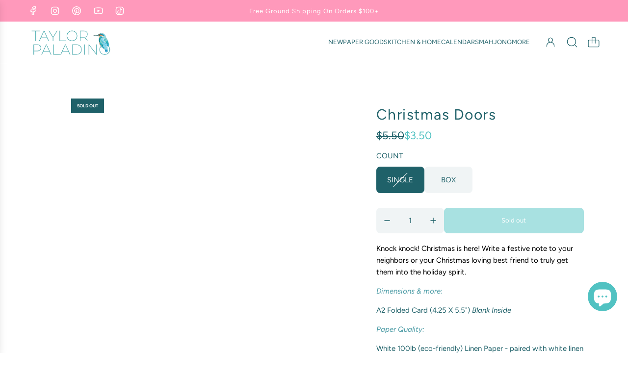

--- FILE ---
content_type: text/html; charset=utf-8
request_url: https://taylorpaladino.com/products/christmas-doors
body_size: 69032
content:
<!doctype html>
<html class="js" lang="en">
<head>
  <!-- Basic page needs ================================================== -->
  <meta charset="utf-8"><meta http-equiv="X-UA-Compatible" content="IE=edge"><link rel="preconnect" href="https://fonts.shopifycdn.com" crossorigin><link href="//taylorpaladino.com/cdn/shop/t/66/assets/swiper-bundle.min.css?v=127370101718424465871769364875" rel="stylesheet" type="text/css" media="all" />
  <link href="//taylorpaladino.com/cdn/shop/t/66/assets/photoswipe.min.css?v=165459975419098386681769364875" rel="stylesheet" type="text/css" media="all" />
  <link href="//taylorpaladino.com/cdn/shop/t/66/assets/theme.min.css?v=75644334266652019811769364875" rel="stylesheet" type="text/css" media="all" />
  <link href="//taylorpaladino.com/cdn/shop/t/66/assets/custom.css?v=102493421877365237651769364875" rel="stylesheet" type="text/css" media="all" />

  
    <link rel="shortcut icon" href="//taylorpaladino.com/cdn/shop/files/kingfisher_0c3fa638-6ff5-4d90-a92f-28017aa66632.png?crop=center&height=180&v=1614331552&width=180" type="image/png">
    <link rel="apple-touch-icon" sizes="180x180" href="//taylorpaladino.com/cdn/shop/files/kingfisher_0c3fa638-6ff5-4d90-a92f-28017aa66632.png?crop=center&height=180&v=1614331552&width=180">
    <link rel="apple-touch-icon-precomposed" sizes="180x180" href="//taylorpaladino.com/cdn/shop/files/kingfisher_0c3fa638-6ff5-4d90-a92f-28017aa66632.png?crop=center&height=180&v=1614331552&width=180">
    <link rel="icon" type="image/png" sizes="32x32" href="//taylorpaladino.com/cdn/shop/files/kingfisher_0c3fa638-6ff5-4d90-a92f-28017aa66632.png?crop=center&height=32&v=1614331552&width=32">
    <link rel="icon" type="image/png" sizes="194x194" href="//taylorpaladino.com/cdn/shop/files/kingfisher_0c3fa638-6ff5-4d90-a92f-28017aa66632.png?crop=center&height=194&v=1614331552&width=194">
    <link rel="icon" type="image/png" sizes="192x192" href="//taylorpaladino.com/cdn/shop/files/kingfisher_0c3fa638-6ff5-4d90-a92f-28017aa66632.png?crop=center&height=192&v=1614331552&width=192">
    <link rel="icon" type="image/png" sizes="16x16" href="//taylorpaladino.com/cdn/shop/files/kingfisher_0c3fa638-6ff5-4d90-a92f-28017aa66632.png?crop=center&height=16&v=1614331552&width=16">
  

    <link rel="preload" as="font" href="//taylorpaladino.com/cdn/fonts/figtree/figtree_n4.3c0838aba1701047e60be6a99a1b0a40ce9b8419.woff2" type="font/woff2" crossorigin>
    

    <link rel="preload" as="font" href="//taylorpaladino.com/cdn/fonts/figtree/figtree_n4.3c0838aba1701047e60be6a99a1b0a40ce9b8419.woff2" type="font/woff2" crossorigin>
    
<!-- Title and description ================================================== -->
  <title>
    Christmas Doors Greeting Card | Festive Christmas Card &ndash; Taylor Paladino
  </title>

  
    <meta name="description" content="Knock knock! Christmas is here! Write a festive note to your neighbors or your Christmas loving best friend to truly get them into the holiday spirit. Dimensions &amp;amp; more: A2 Folded Card (4.25 X 5.5&quot;) Blank Inside Paper Quality: White 100lb (eco-friendly) Linen Paper - paired with white linen envelope. Options: - Sin">
  

  <!-- Helpers ================================================== -->
  <!-- /snippets/social-meta-tags.liquid -->


<meta property="og:site_name" content="Taylor Paladino">
<meta property="og:url" content="https://taylorpaladino.com/products/christmas-doors">
<meta property="og:title" content="Christmas Doors">
<meta property="og:type" content="product">
<meta property="og:description" content="Knock knock! Christmas is here! Write a festive note to your neighbors or your Christmas loving best friend to truly get them into the holiday spirit. Dimensions &amp;amp; more: A2 Folded Card (4.25 X 5.5&quot;) Blank Inside Paper Quality: White 100lb (eco-friendly) Linen Paper - paired with white linen envelope. Options: - Sin">

  <meta property="og:price:amount" content="3.50">
  <meta property="og:price:currency" content="USD">

<meta property="og:image" content="http://taylorpaladino.com/cdn/shop/files/V10464.png?v=1690733778"><meta property="og:image" content="http://taylorpaladino.com/cdn/shop/files/V10464B.png?v=1690733779">
<meta property="og:image:alt" content="Christmas Doors"><meta property="og:image:alt" content="Christmas Doors">
<meta property="og:image:secure_url" content="https://taylorpaladino.com/cdn/shop/files/V10464.png?v=1690733778"><meta property="og:image:secure_url" content="https://taylorpaladino.com/cdn/shop/files/V10464B.png?v=1690733779">


<meta name="x:card" content="summary_large_image">
<meta name="x:title" content="Christmas Doors">
<meta name="x:description" content="Knock knock! Christmas is here! Write a festive note to your neighbors or your Christmas loving best friend to truly get them into the holiday spirit. Dimensions &amp;amp; more: A2 Folded Card (4.25 X 5.5&quot;) Blank Inside Paper Quality: White 100lb (eco-friendly) Linen Paper - paired with white linen envelope. Options: - Sin">

  <link rel="canonical" href="https://taylorpaladino.com/products/christmas-doors"/>
  <meta name="viewport" content="width=device-width, initial-scale=1, shrink-to-fit=no">
  <meta name="theme-color" content="rgba(36 36 36 / 1.0)">

  <!-- CSS ================================================== -->
  <style>
/*============================================================================
  #Typography
==============================================================================*/






@font-face {
  font-family: Figtree;
  font-weight: 400;
  font-style: normal;
  font-display: swap;
  src: url("//taylorpaladino.com/cdn/fonts/figtree/figtree_n4.3c0838aba1701047e60be6a99a1b0a40ce9b8419.woff2") format("woff2"),
       url("//taylorpaladino.com/cdn/fonts/figtree/figtree_n4.c0575d1db21fc3821f17fd6617d3dee552312137.woff") format("woff");
}

@font-face {
  font-family: Figtree;
  font-weight: 400;
  font-style: normal;
  font-display: swap;
  src: url("//taylorpaladino.com/cdn/fonts/figtree/figtree_n4.3c0838aba1701047e60be6a99a1b0a40ce9b8419.woff2") format("woff2"),
       url("//taylorpaladino.com/cdn/fonts/figtree/figtree_n4.c0575d1db21fc3821f17fd6617d3dee552312137.woff") format("woff");
}


  @font-face {
  font-family: Figtree;
  font-weight: 700;
  font-style: normal;
  font-display: swap;
  src: url("//taylorpaladino.com/cdn/fonts/figtree/figtree_n7.2fd9bfe01586148e644724096c9d75e8c7a90e55.woff2") format("woff2"),
       url("//taylorpaladino.com/cdn/fonts/figtree/figtree_n7.ea05de92d862f9594794ab281c4c3a67501ef5fc.woff") format("woff");
}




  @font-face {
  font-family: Figtree;
  font-weight: 700;
  font-style: normal;
  font-display: swap;
  src: url("//taylorpaladino.com/cdn/fonts/figtree/figtree_n7.2fd9bfe01586148e644724096c9d75e8c7a90e55.woff2") format("woff2"),
       url("//taylorpaladino.com/cdn/fonts/figtree/figtree_n7.ea05de92d862f9594794ab281c4c3a67501ef5fc.woff") format("woff");
}




  @font-face {
  font-family: Figtree;
  font-weight: 400;
  font-style: italic;
  font-display: swap;
  src: url("//taylorpaladino.com/cdn/fonts/figtree/figtree_i4.89f7a4275c064845c304a4cf8a4a586060656db2.woff2") format("woff2"),
       url("//taylorpaladino.com/cdn/fonts/figtree/figtree_i4.6f955aaaafc55a22ffc1f32ecf3756859a5ad3e2.woff") format("woff");
}




  @font-face {
  font-family: Figtree;
  font-weight: 700;
  font-style: italic;
  font-display: swap;
  src: url("//taylorpaladino.com/cdn/fonts/figtree/figtree_i7.06add7096a6f2ab742e09ec7e498115904eda1fe.woff2") format("woff2"),
       url("//taylorpaladino.com/cdn/fonts/figtree/figtree_i7.ee584b5fcaccdbb5518c0228158941f8df81b101.woff") format("woff");
}









/*============================================================================
  #General Variables
==============================================================================*/

:root {

  --font-weight-normal: 400;
  --font-weight-bold: 700;
  --font-weight-header-bold: 700;

  --header-font-stack: Figtree, sans-serif;
  --header-font-weight: 400;
  --header-font-style: normal;

  
    --header-font-case: uppercase;
  

  
    --nav-sub-font-case: none;
  

  --header-font-size: 13;
  --header-font-size-px: 13px;

  --heading-spacing: 0.05em;
  --heading-line-height: 1;
  --heading-font-stack: FontDrop;

  
    --heading-font-case: none;
  

  --body-font-stack: Figtree, sans-serif;
  --body-font-weight: 400;
  --body-font-style: normal;

  --button-font-stack: Figtree, sans-serif;
  --button-font-weight: 400;
  --button-font-style: normal;

  --label-font-stack: Figtree, sans-serif;
  --label-font-weight: 400;
  --label-font-style: normal;
  --label-spacing: 0px;

  
    --label-font-case: uppercase;
  

  --navigation-font-stack: Figtree, sans-serif;
  --navigation-font-weight: 400;
  --navigation-font-style: normal;
  --navigation-font-letter-spacing: 0px;

  --base-font-size-int: 15;
  --base-font-size: 15px;

  --body-font-size-12-to-em: 0.8em;
  --body-font-size-16-to-em: 1.07em;
  --body-font-size-22-to-em: 1.47em;
  --body-font-size-28-to-em: 1.87em;
  --body-font-size-36-to-em: 2.4em;

  /* Heading Sizes */

  
  --h1-size: 38px;
  --h2-size: 30px;
  --h3-size: 26px;
  --h4-size: 23px;
  --h5-size: 19px;
  --h6-size: 16px;

  --h1-size-mobile: 38px;
  --h2-size-mobile: 30px;
  --h3-size-mobile: 26px;
  --h4-size-mobile: 23px;
  --h5-size-mobile: 19px;
  --h6-size-mobile: 16px;

  --sale-badge-color: rgba(81 194 194 / 1.0);
  --sold-out-badge-color: rgba(31 97 105 / 1.0);
  --custom-badge-color: rgba(73 73 73 / 1.0);
  --preorder-badge-color: rgba(81 194 194 / 1.0);
  --countdown-badge-color: rgba(73 73 73 / 1.0);
  --badge-font-color: rgba(255 255 255 / 1.0);

  --primary-btn-text-color: rgba(255 255 255 / 1.0);
  --primary-btn-text-color-opacity50: color-mix(in srgb, var(--primary-btn-text-color), transparent 50%);
  --primary-btn-bg-color: rgba(81 194 194 / 1.0);
  --primary-btn-bg-color-opacity50: color-mix(in srgb, var(--primary-btn-bg-color), transparent 50%);

  
  
    --button-background-hover: #36b9b9;
  

  
    --button-text-case: none;
  

  --button-font-size: 13;
  --button-font-size-px: 13px;
  --button-text-spacing-px: 0px;

  
    --text-line-clamp: none;
  

  
    --alt-btn-border-radius: 0.5rem;
  
  
  

  --custom-cursor: url("data:image/svg+xml,%3Csvg xmlns='http://www.w3.org/2000/svg' width='32' height='32' viewBox='0 0 32 32'%3E%3Crect width='32' height='32' rx='8' fill='white'/%3E%3Cg transform='translate(5, 5) scale(1.1)'%3E%3Cpath d='M5 10H10M10 10H15M10 10V5M10 10V15' stroke='black' stroke-width='1' stroke-linecap='round' stroke-linejoin='round' fill='none'/%3E%3C/g%3E%3C/svg%3E");

  --text-color: rgba(31 97 105 / 1.0);
  --text-color-transparent03: color-mix(in srgb, var(--text-color), transparent 97%);
  --text-color-transparent05: color-mix(in srgb, var(--text-color), transparent 95%);
  --text-color-transparent10: color-mix(in srgb, var(--text-color), transparent 90%);
  --text-color-transparent15: color-mix(in srgb, var(--text-color), transparent 85%);
  --text-color-transparent25: color-mix(in srgb, var(--text-color), transparent 75%);
  --text-color-transparent30: color-mix(in srgb, var(--text-color), transparent 70%);
  --text-color-transparent40: color-mix(in srgb, var(--text-color), transparent 60%);
  --text-color-transparent50: color-mix(in srgb, var(--text-color), transparent 50%);
  --text-color-transparent5: color-mix(in srgb, var(--text-color), transparent 50%);
  --text-color-transparent6: color-mix(in srgb, var(--text-color), transparent 40%);
  --text-color-transparent7: color-mix(in srgb, var(--text-color), transparent 30%);
  --text-color-transparent8: color-mix(in srgb, var(--text-color), transparent 20%);

  
    --small-body-font-size: 12px;
  

  --link-color: rgba(36 36 36 / 1.0);
  --on-sale-color: rgba(81 194 194 / 1.0);

  --body-color: rgba(255 255 255 / 1.0);
  --body-color-darken10: #e6e6e6;
  --body-color-transparent00: color-mix(in srgb, var(--body-color), transparent 100%);
  --body-color-transparent40: color-mix(in srgb, var(--body-color), transparent 60%);
  --body-color-transparent50: color-mix(in srgb, var(--body-color), transparent 50%);
  --body-color-transparent90: color-mix(in srgb, var(--body-color), transparent 10%);

  --body-overlay-color: color-mix(in srgb, var(--body-color-darken10), transparent 30%);

  --body-secondary-color: rgba(81 194 194 / 1.0);
  --body-secondary-color-transparent00: color-mix(in srgb, var(--body-secondary-color), transparent 100%);
  --body-secondary-color-darken05: color-mix(in srgb, var(--body-secondary-color), transparent 95%);

  --color-primary-background: #ffffff;
  --color-primary-background-rgb: 255, 255, 255;
  --color-secondary-background: rgba(81 194 194 / 1.0);

  --border-color: rgba(31, 97, 105, 0.25);
  --link-border-color: color-mix(in srgb, var(--link-color), transparent 50%);
  --border-color-darken10: #133d42;
  --view-in-space-button-background: #ebf8f9;

  --header-color: rgba(255 255 255 / 1.0);
  --header-color-darken5-filter: #f2f2f2;
  --header-color-darken5: color-mix(in srgb, var(--header-color-darken5-filter), transparent 0%);

  --header-border-color: rgba(230 229 231 / 1.0);

  --announcement-text-size: 13px;
  --announcement-text-spacing: 1px;

  --logo-font-size: 20px;

  --overlay-header-text-color: rgba(255 255 255 / 1.0);
  --nav-text-color: rgba(31 97 105 / 1.0);
  --nav-text-color-transparent5: color-mix(in srgb, var(--nav-text-color), transparent 95%);
  --nav-text-color-transparent10: color-mix(in srgb, var(--nav-text-color), transparent 90%);
  --nav-text-color-transparent30: color-mix(in srgb, var(--nav-text-color), transparent 70%);
  --nav-text-color-transparent50: color-mix(in srgb, var(--nav-text-color), transparent 50%);

  --nav-text-hover: rgba(73 73 73 / 1.0);

  --color-scheme-light-background: rgba(249 249 251 / 1.0);
  --color-scheme-light-background-transparent40: color-mix(in srgb, var(--color-scheme-light-background), transparent 60%);
  --color-scheme-light-background-transparent50: color-mix(in srgb, var(--color-scheme-light-background), transparent 50%);
  --color-scheme-light-background-rgb: 249, 249, 251;

  --color-scheme-light-text: rgba(75 155 165 / 1.0);
  --color-scheme-light-text-transparent05: color-mix(in srgb, var(--color-scheme-light-text), transparent 95%);
  --color-scheme-light-text-transparent10: color-mix(in srgb, var(--color-scheme-light-text), transparent 90%);
  --color-scheme-light-text-transparent25: color-mix(in srgb, var(--color-scheme-light-text), transparent 75%);
  --color-scheme-light-text-transparent40: color-mix(in srgb, var(--color-scheme-light-text), transparent 60%);
  --color-scheme-light-text-transparent50: color-mix(in srgb, var(--color-scheme-light-text), transparent 50%);
  --color-scheme-light-text-transparent60: color-mix(in srgb, var(--color-scheme-light-text), transparent 40%);
  --color-scheme-light-text-transparent80: color-mix(in srgb, var(--color-scheme-light-text), transparent 20%);

  --color-scheme-feature-background: rgba(255 255 255 / 1.0);
  --color-scheme-feature-background-transparent40: color-mix(in srgb, var(--color-scheme-feature-background), transparent 60%);
  --color-scheme-feature-background-transparent50: color-mix(in srgb, var(--color-scheme-feature-background), transparent 50%);
  --color-scheme-feature-background-rgb: 255, 255, 255;

  --color-scheme-feature-text: rgba(81 194 194 / 1.0);
  --color-scheme-feature-text-transparent05: color-mix(in srgb, var(--color-scheme-feature-text), transparent 95%);
  --color-scheme-feature-text-transparent10: color-mix(in srgb, var(--color-scheme-feature-text), transparent 90%);
  --color-scheme-feature-text-transparent25: color-mix(in srgb, var(--color-scheme-feature-text), transparent 75%);
  --color-scheme-feature-text-transparent40: color-mix(in srgb, var(--color-scheme-feature-text), transparent 60%);
  --color-scheme-feature-text-transparent50: color-mix(in srgb, var(--color-scheme-feature-text), transparent 50%);
  --color-scheme-feature-text-transparent60: color-mix(in srgb, var(--color-scheme-feature-text), transparent 40%);
  --color-scheme-feature-text-transparent80: color-mix(in srgb, var(--color-scheme-feature-text), transparent 20%);

  --homepage-sections-accent-secondary-color-transparent60: color-mix(in srgb, var(--color-scheme-feature-text), transparent 40%);

  --color-scheme-dark-background: rgba(255 255 255 / 1.0);
  --color-scheme-dark-background-transparent40: color-mix(in srgb, var(--color-scheme-dark-background), transparent 60%);
  --color-scheme-dark-background-transparent50: color-mix(in srgb, var(--color-scheme-dark-background), transparent 50%);
  --color-scheme-dark-background-rgb: 255, 255, 255;

  --color-scheme-dark-text: rgba(31 97 105 / 1.0);
  --color-scheme-dark-text-transparent05: color-mix(in srgb, var(--color-scheme-dark-text), transparent 95%);
  --color-scheme-dark-text-transparent10: color-mix(in srgb, var(--color-scheme-dark-text), transparent 90%);
  --color-scheme-dark-text-transparent25: color-mix(in srgb, var(--color-scheme-dark-text), transparent 75%);
  --color-scheme-dark-text-transparent40: color-mix(in srgb, var(--color-scheme-dark-text), transparent 60%);
  --color-scheme-dark-text-transparent50: color-mix(in srgb, var(--color-scheme-dark-text), transparent 50%);
  --color-scheme-dark-text-transparent60: color-mix(in srgb, var(--color-scheme-dark-text), transparent 40%);
  --color-scheme-dark-text-transparent80: color-mix(in srgb, var(--color-scheme-dark-text), transparent 20%);

  --filter-bg-color: rgba(31, 97, 105, 0.1);

  --menu-drawer-color: rgba(255 255 255 / 1.0);
  --menu-drawer-text-color: rgba(31 97 105 / 1.0);
  --menu-drawer-text-color-transparent10: color-mix(in srgb, var(--menu-drawer-text-color), transparent 90%);
  --menu-drawer-text-color-transparent30: color-mix(in srgb, var(--menu-drawer-text-color), transparent 70%);
  --menu-drawer-border-color: color-mix(in srgb, var(--menu-drawer-text-color), transparent 75%);
  --menu-drawer-text-hover-color: rgba(81 194 194 / 1.0);

  --cart-drawer-color: rgba(255 255 255 / 1.0);
  --cart-drawer-color-transparent50: color-mix(in srgb, var(--cart-drawer-color), transparent 50%);
  --cart-drawer-text-color: rgba(81 194 194 / 1.0);
  --cart-drawer-text-color-transparent05: color-mix(in srgb, var(--cart-drawer-text-color), transparent 95%);
  --cart-drawer-text-color-transparent10: color-mix(in srgb, var(--cart-drawer-text-color), transparent 90%);
  --cart-drawer-text-color-transparent25: color-mix(in srgb, var(--cart-drawer-text-color), transparent 75%);
  --cart-drawer-text-color-transparent40: color-mix(in srgb, var(--cart-drawer-text-color), transparent 60%);
  --cart-drawer-text-color-transparent50: color-mix(in srgb, var(--cart-drawer-text-color), transparent 50%);
  --cart-drawer-text-color-transparent70: color-mix(in srgb, var(--cart-drawer-text-color), transparent 30%);
  --cart-drawer-border-color: color-mix(in srgb, var(--cart-drawer-text-color), transparent 75%);

  --success-color: #28a745;
  --error-color: #DC3545;
  --warning-color: #EB9247;

  /* Shop Pay Installments variables */
  --color-body: rgba(81 194 194 / 1.0);
  --color-bg: rgba(81 194 194 / 1.0);

  /* Checkbox */
  --checkbox-size: 16px;
  --inline-icon-size: 16px;
  --line-height-base: 1.6;

  /* Grid spacing */
  --grid-spacing: 5px;
  
    --grid-spacing-tight: 5px;
    --grid-spacing-loose: 10px;
  

  /* Border radius */
  --block-border-radius: 0;
  --input-border-radius: 0;
  --thumbnail-border-radius: 0;
  --badge-border-radius: 0;
  

  --swatch-border-radius: 0;
  
    --swatch-border-radius: 50%;
  

  --card-swatch-size: 20px;
}
</style>

  <style data-shopify>
    *,
    *::before,
    *::after {
      box-sizing: inherit;
    }

    html {
      box-sizing: border-box;
      background-color: var(--body-color);
      height: 100%;
      margin: 0;
    }

    body {
      background-color: var(--body-color);
      min-height: 100%;
      margin: 0;
      display: grid;
      grid-template-rows: auto auto 1fr auto;
      grid-template-columns: 100%;
      overflow-x: hidden;
    }

    .sr-only {
      position: absolute;
      width: 1px;
      height: 1px;
      padding: 0;
      margin: -1px;
      overflow: hidden;
      clip: rect(0, 0, 0, 0);
      border: 0;
    }

    .sr-only-focusable:active, .sr-only-focusable:focus {
      position: static;
      width: auto;
      height: auto;
      margin: 0;
      overflow: visible;
      clip: auto;
    }
  </style>

  <!-- Header hook for plugins ================================================== -->
  <script>window.performance && window.performance.mark && window.performance.mark('shopify.content_for_header.start');</script><meta name="facebook-domain-verification" content="uzza0f3phex6foxc7i3zjk6cbetbsl">
<meta id="shopify-digital-wallet" name="shopify-digital-wallet" content="/22792471/digital_wallets/dialog">
<meta name="shopify-checkout-api-token" content="484cc1e0b9aa212127fc05602cd64bca">
<meta id="in-context-paypal-metadata" data-shop-id="22792471" data-venmo-supported="false" data-environment="production" data-locale="en_US" data-paypal-v4="true" data-currency="USD">
<link rel="alternate" type="application/json+oembed" href="https://taylorpaladino.com/products/christmas-doors.oembed">
<script async="async" src="/checkouts/internal/preloads.js?locale=en-US"></script>
<link rel="preconnect" href="https://shop.app" crossorigin="anonymous">
<script async="async" src="https://shop.app/checkouts/internal/preloads.js?locale=en-US&shop_id=22792471" crossorigin="anonymous"></script>
<script id="apple-pay-shop-capabilities" type="application/json">{"shopId":22792471,"countryCode":"US","currencyCode":"USD","merchantCapabilities":["supports3DS"],"merchantId":"gid:\/\/shopify\/Shop\/22792471","merchantName":"Taylor Paladino","requiredBillingContactFields":["postalAddress","email"],"requiredShippingContactFields":["postalAddress","email"],"shippingType":"shipping","supportedNetworks":["visa","masterCard","amex","discover","elo","jcb"],"total":{"type":"pending","label":"Taylor Paladino","amount":"1.00"},"shopifyPaymentsEnabled":true,"supportsSubscriptions":true}</script>
<script id="shopify-features" type="application/json">{"accessToken":"484cc1e0b9aa212127fc05602cd64bca","betas":["rich-media-storefront-analytics"],"domain":"taylorpaladino.com","predictiveSearch":true,"shopId":22792471,"locale":"en"}</script>
<script>var Shopify = Shopify || {};
Shopify.shop = "fly-away-style.myshopify.com";
Shopify.locale = "en";
Shopify.currency = {"active":"USD","rate":"1.0"};
Shopify.country = "US";
Shopify.theme = {"name":"Anti-Valentine’s Day 2026","id":139561271362,"schema_name":"Capital","schema_version":"36.0.2","theme_store_id":812,"role":"main"};
Shopify.theme.handle = "null";
Shopify.theme.style = {"id":null,"handle":null};
Shopify.cdnHost = "taylorpaladino.com/cdn";
Shopify.routes = Shopify.routes || {};
Shopify.routes.root = "/";</script>
<script type="module">!function(o){(o.Shopify=o.Shopify||{}).modules=!0}(window);</script>
<script>!function(o){function n(){var o=[];function n(){o.push(Array.prototype.slice.apply(arguments))}return n.q=o,n}var t=o.Shopify=o.Shopify||{};t.loadFeatures=n(),t.autoloadFeatures=n()}(window);</script>
<script>
  window.ShopifyPay = window.ShopifyPay || {};
  window.ShopifyPay.apiHost = "shop.app\/pay";
  window.ShopifyPay.redirectState = null;
</script>
<script id="shop-js-analytics" type="application/json">{"pageType":"product"}</script>
<script defer="defer" async type="module" src="//taylorpaladino.com/cdn/shopifycloud/shop-js/modules/v2/client.init-shop-cart-sync_WVOgQShq.en.esm.js"></script>
<script defer="defer" async type="module" src="//taylorpaladino.com/cdn/shopifycloud/shop-js/modules/v2/chunk.common_C_13GLB1.esm.js"></script>
<script defer="defer" async type="module" src="//taylorpaladino.com/cdn/shopifycloud/shop-js/modules/v2/chunk.modal_CLfMGd0m.esm.js"></script>
<script type="module">
  await import("//taylorpaladino.com/cdn/shopifycloud/shop-js/modules/v2/client.init-shop-cart-sync_WVOgQShq.en.esm.js");
await import("//taylorpaladino.com/cdn/shopifycloud/shop-js/modules/v2/chunk.common_C_13GLB1.esm.js");
await import("//taylorpaladino.com/cdn/shopifycloud/shop-js/modules/v2/chunk.modal_CLfMGd0m.esm.js");

  window.Shopify.SignInWithShop?.initShopCartSync?.({"fedCMEnabled":true,"windoidEnabled":true});

</script>
<script defer="defer" async type="module" src="//taylorpaladino.com/cdn/shopifycloud/shop-js/modules/v2/client.payment-terms_BWmiNN46.en.esm.js"></script>
<script defer="defer" async type="module" src="//taylorpaladino.com/cdn/shopifycloud/shop-js/modules/v2/chunk.common_C_13GLB1.esm.js"></script>
<script defer="defer" async type="module" src="//taylorpaladino.com/cdn/shopifycloud/shop-js/modules/v2/chunk.modal_CLfMGd0m.esm.js"></script>
<script type="module">
  await import("//taylorpaladino.com/cdn/shopifycloud/shop-js/modules/v2/client.payment-terms_BWmiNN46.en.esm.js");
await import("//taylorpaladino.com/cdn/shopifycloud/shop-js/modules/v2/chunk.common_C_13GLB1.esm.js");
await import("//taylorpaladino.com/cdn/shopifycloud/shop-js/modules/v2/chunk.modal_CLfMGd0m.esm.js");

  
</script>
<script>
  window.Shopify = window.Shopify || {};
  if (!window.Shopify.featureAssets) window.Shopify.featureAssets = {};
  window.Shopify.featureAssets['shop-js'] = {"shop-cart-sync":["modules/v2/client.shop-cart-sync_DuR37GeY.en.esm.js","modules/v2/chunk.common_C_13GLB1.esm.js","modules/v2/chunk.modal_CLfMGd0m.esm.js"],"init-fed-cm":["modules/v2/client.init-fed-cm_BucUoe6W.en.esm.js","modules/v2/chunk.common_C_13GLB1.esm.js","modules/v2/chunk.modal_CLfMGd0m.esm.js"],"shop-toast-manager":["modules/v2/client.shop-toast-manager_B0JfrpKj.en.esm.js","modules/v2/chunk.common_C_13GLB1.esm.js","modules/v2/chunk.modal_CLfMGd0m.esm.js"],"init-shop-cart-sync":["modules/v2/client.init-shop-cart-sync_WVOgQShq.en.esm.js","modules/v2/chunk.common_C_13GLB1.esm.js","modules/v2/chunk.modal_CLfMGd0m.esm.js"],"shop-button":["modules/v2/client.shop-button_B_U3bv27.en.esm.js","modules/v2/chunk.common_C_13GLB1.esm.js","modules/v2/chunk.modal_CLfMGd0m.esm.js"],"init-windoid":["modules/v2/client.init-windoid_DuP9q_di.en.esm.js","modules/v2/chunk.common_C_13GLB1.esm.js","modules/v2/chunk.modal_CLfMGd0m.esm.js"],"shop-cash-offers":["modules/v2/client.shop-cash-offers_BmULhtno.en.esm.js","modules/v2/chunk.common_C_13GLB1.esm.js","modules/v2/chunk.modal_CLfMGd0m.esm.js"],"pay-button":["modules/v2/client.pay-button_CrPSEbOK.en.esm.js","modules/v2/chunk.common_C_13GLB1.esm.js","modules/v2/chunk.modal_CLfMGd0m.esm.js"],"init-customer-accounts":["modules/v2/client.init-customer-accounts_jNk9cPYQ.en.esm.js","modules/v2/client.shop-login-button_DJ5ldayH.en.esm.js","modules/v2/chunk.common_C_13GLB1.esm.js","modules/v2/chunk.modal_CLfMGd0m.esm.js"],"avatar":["modules/v2/client.avatar_BTnouDA3.en.esm.js"],"checkout-modal":["modules/v2/client.checkout-modal_pBPyh9w8.en.esm.js","modules/v2/chunk.common_C_13GLB1.esm.js","modules/v2/chunk.modal_CLfMGd0m.esm.js"],"init-shop-for-new-customer-accounts":["modules/v2/client.init-shop-for-new-customer-accounts_BUoCy7a5.en.esm.js","modules/v2/client.shop-login-button_DJ5ldayH.en.esm.js","modules/v2/chunk.common_C_13GLB1.esm.js","modules/v2/chunk.modal_CLfMGd0m.esm.js"],"init-customer-accounts-sign-up":["modules/v2/client.init-customer-accounts-sign-up_CnczCz9H.en.esm.js","modules/v2/client.shop-login-button_DJ5ldayH.en.esm.js","modules/v2/chunk.common_C_13GLB1.esm.js","modules/v2/chunk.modal_CLfMGd0m.esm.js"],"init-shop-email-lookup-coordinator":["modules/v2/client.init-shop-email-lookup-coordinator_CzjY5t9o.en.esm.js","modules/v2/chunk.common_C_13GLB1.esm.js","modules/v2/chunk.modal_CLfMGd0m.esm.js"],"shop-follow-button":["modules/v2/client.shop-follow-button_CsYC63q7.en.esm.js","modules/v2/chunk.common_C_13GLB1.esm.js","modules/v2/chunk.modal_CLfMGd0m.esm.js"],"shop-login-button":["modules/v2/client.shop-login-button_DJ5ldayH.en.esm.js","modules/v2/chunk.common_C_13GLB1.esm.js","modules/v2/chunk.modal_CLfMGd0m.esm.js"],"shop-login":["modules/v2/client.shop-login_B9ccPdmx.en.esm.js","modules/v2/chunk.common_C_13GLB1.esm.js","modules/v2/chunk.modal_CLfMGd0m.esm.js"],"lead-capture":["modules/v2/client.lead-capture_D0K_KgYb.en.esm.js","modules/v2/chunk.common_C_13GLB1.esm.js","modules/v2/chunk.modal_CLfMGd0m.esm.js"],"payment-terms":["modules/v2/client.payment-terms_BWmiNN46.en.esm.js","modules/v2/chunk.common_C_13GLB1.esm.js","modules/v2/chunk.modal_CLfMGd0m.esm.js"]};
</script>
<script>(function() {
  var isLoaded = false;
  function asyncLoad() {
    if (isLoaded) return;
    isLoaded = true;
    var urls = ["https:\/\/chimpstatic.com\/mcjs-connected\/js\/users\/62d0e3acb4768db6667a08180\/3ebdca7e19656743088194226.js?shop=fly-away-style.myshopify.com","https:\/\/s3-us-west-2.amazonaws.com\/da-restock\/da-restock.js?shop=fly-away-style.myshopify.com","https:\/\/pitchprint.io\/rsc\/js\/shopify.js?shop=fly-away-style.myshopify.com","https:\/\/pitchprint.io\/rsc\/js\/shopify.js?shop=fly-away-style.myshopify.com","\/\/cdn.shopify.com\/proxy\/4d4386880dc9301019cd3e5d70b2e4c6a0b737a63c6f550194102f9df7c6abe5\/d1639lhkj5l89m.cloudfront.net\/js\/storefront\/uppromote.js?shop=fly-away-style.myshopify.com\u0026sp-cache-control=cHVibGljLCBtYXgtYWdlPTkwMA"];
    for (var i = 0; i < urls.length; i++) {
      var s = document.createElement('script');
      s.type = 'text/javascript';
      s.async = true;
      s.src = urls[i];
      var x = document.getElementsByTagName('script')[0];
      x.parentNode.insertBefore(s, x);
    }
  };
  if(window.attachEvent) {
    window.attachEvent('onload', asyncLoad);
  } else {
    window.addEventListener('load', asyncLoad, false);
  }
})();</script>
<script id="__st">var __st={"a":22792471,"offset":-21600,"reqid":"d62bab95-aa22-4b09-b6e3-60ab096e7a40-1769623366","pageurl":"taylorpaladino.com\/products\/christmas-doors","u":"cdc3b8de74bb","p":"product","rtyp":"product","rid":6926855176258};</script>
<script>window.ShopifyPaypalV4VisibilityTracking = true;</script>
<script id="captcha-bootstrap">!function(){'use strict';const t='contact',e='account',n='new_comment',o=[[t,t],['blogs',n],['comments',n],[t,'customer']],c=[[e,'customer_login'],[e,'guest_login'],[e,'recover_customer_password'],[e,'create_customer']],r=t=>t.map((([t,e])=>`form[action*='/${t}']:not([data-nocaptcha='true']) input[name='form_type'][value='${e}']`)).join(','),a=t=>()=>t?[...document.querySelectorAll(t)].map((t=>t.form)):[];function s(){const t=[...o],e=r(t);return a(e)}const i='password',u='form_key',d=['recaptcha-v3-token','g-recaptcha-response','h-captcha-response',i],f=()=>{try{return window.sessionStorage}catch{return}},m='__shopify_v',_=t=>t.elements[u];function p(t,e,n=!1){try{const o=window.sessionStorage,c=JSON.parse(o.getItem(e)),{data:r}=function(t){const{data:e,action:n}=t;return t[m]||n?{data:e,action:n}:{data:t,action:n}}(c);for(const[e,n]of Object.entries(r))t.elements[e]&&(t.elements[e].value=n);n&&o.removeItem(e)}catch(o){console.error('form repopulation failed',{error:o})}}const l='form_type',E='cptcha';function T(t){t.dataset[E]=!0}const w=window,h=w.document,L='Shopify',v='ce_forms',y='captcha';let A=!1;((t,e)=>{const n=(g='f06e6c50-85a8-45c8-87d0-21a2b65856fe',I='https://cdn.shopify.com/shopifycloud/storefront-forms-hcaptcha/ce_storefront_forms_captcha_hcaptcha.v1.5.2.iife.js',D={infoText:'Protected by hCaptcha',privacyText:'Privacy',termsText:'Terms'},(t,e,n)=>{const o=w[L][v],c=o.bindForm;if(c)return c(t,g,e,D).then(n);var r;o.q.push([[t,g,e,D],n]),r=I,A||(h.body.append(Object.assign(h.createElement('script'),{id:'captcha-provider',async:!0,src:r})),A=!0)});var g,I,D;w[L]=w[L]||{},w[L][v]=w[L][v]||{},w[L][v].q=[],w[L][y]=w[L][y]||{},w[L][y].protect=function(t,e){n(t,void 0,e),T(t)},Object.freeze(w[L][y]),function(t,e,n,w,h,L){const[v,y,A,g]=function(t,e,n){const i=e?o:[],u=t?c:[],d=[...i,...u],f=r(d),m=r(i),_=r(d.filter((([t,e])=>n.includes(e))));return[a(f),a(m),a(_),s()]}(w,h,L),I=t=>{const e=t.target;return e instanceof HTMLFormElement?e:e&&e.form},D=t=>v().includes(t);t.addEventListener('submit',(t=>{const e=I(t);if(!e)return;const n=D(e)&&!e.dataset.hcaptchaBound&&!e.dataset.recaptchaBound,o=_(e),c=g().includes(e)&&(!o||!o.value);(n||c)&&t.preventDefault(),c&&!n&&(function(t){try{if(!f())return;!function(t){const e=f();if(!e)return;const n=_(t);if(!n)return;const o=n.value;o&&e.removeItem(o)}(t);const e=Array.from(Array(32),(()=>Math.random().toString(36)[2])).join('');!function(t,e){_(t)||t.append(Object.assign(document.createElement('input'),{type:'hidden',name:u})),t.elements[u].value=e}(t,e),function(t,e){const n=f();if(!n)return;const o=[...t.querySelectorAll(`input[type='${i}']`)].map((({name:t})=>t)),c=[...d,...o],r={};for(const[a,s]of new FormData(t).entries())c.includes(a)||(r[a]=s);n.setItem(e,JSON.stringify({[m]:1,action:t.action,data:r}))}(t,e)}catch(e){console.error('failed to persist form',e)}}(e),e.submit())}));const S=(t,e)=>{t&&!t.dataset[E]&&(n(t,e.some((e=>e===t))),T(t))};for(const o of['focusin','change'])t.addEventListener(o,(t=>{const e=I(t);D(e)&&S(e,y())}));const B=e.get('form_key'),M=e.get(l),P=B&&M;t.addEventListener('DOMContentLoaded',(()=>{const t=y();if(P)for(const e of t)e.elements[l].value===M&&p(e,B);[...new Set([...A(),...v().filter((t=>'true'===t.dataset.shopifyCaptcha))])].forEach((e=>S(e,t)))}))}(h,new URLSearchParams(w.location.search),n,t,e,['guest_login'])})(!0,!0)}();</script>
<script integrity="sha256-4kQ18oKyAcykRKYeNunJcIwy7WH5gtpwJnB7kiuLZ1E=" data-source-attribution="shopify.loadfeatures" defer="defer" src="//taylorpaladino.com/cdn/shopifycloud/storefront/assets/storefront/load_feature-a0a9edcb.js" crossorigin="anonymous"></script>
<script crossorigin="anonymous" defer="defer" src="//taylorpaladino.com/cdn/shopifycloud/storefront/assets/shopify_pay/storefront-65b4c6d7.js?v=20250812"></script>
<script data-source-attribution="shopify.dynamic_checkout.dynamic.init">var Shopify=Shopify||{};Shopify.PaymentButton=Shopify.PaymentButton||{isStorefrontPortableWallets:!0,init:function(){window.Shopify.PaymentButton.init=function(){};var t=document.createElement("script");t.src="https://taylorpaladino.com/cdn/shopifycloud/portable-wallets/latest/portable-wallets.en.js",t.type="module",document.head.appendChild(t)}};
</script>
<script data-source-attribution="shopify.dynamic_checkout.buyer_consent">
  function portableWalletsHideBuyerConsent(e){var t=document.getElementById("shopify-buyer-consent"),n=document.getElementById("shopify-subscription-policy-button");t&&n&&(t.classList.add("hidden"),t.setAttribute("aria-hidden","true"),n.removeEventListener("click",e))}function portableWalletsShowBuyerConsent(e){var t=document.getElementById("shopify-buyer-consent"),n=document.getElementById("shopify-subscription-policy-button");t&&n&&(t.classList.remove("hidden"),t.removeAttribute("aria-hidden"),n.addEventListener("click",e))}window.Shopify?.PaymentButton&&(window.Shopify.PaymentButton.hideBuyerConsent=portableWalletsHideBuyerConsent,window.Shopify.PaymentButton.showBuyerConsent=portableWalletsShowBuyerConsent);
</script>
<script data-source-attribution="shopify.dynamic_checkout.cart.bootstrap">document.addEventListener("DOMContentLoaded",(function(){function t(){return document.querySelector("shopify-accelerated-checkout-cart, shopify-accelerated-checkout")}if(t())Shopify.PaymentButton.init();else{new MutationObserver((function(e,n){t()&&(Shopify.PaymentButton.init(),n.disconnect())})).observe(document.body,{childList:!0,subtree:!0})}}));
</script>
<link id="shopify-accelerated-checkout-styles" rel="stylesheet" media="screen" href="https://taylorpaladino.com/cdn/shopifycloud/portable-wallets/latest/accelerated-checkout-backwards-compat.css" crossorigin="anonymous">
<style id="shopify-accelerated-checkout-cart">
        #shopify-buyer-consent {
  margin-top: 1em;
  display: inline-block;
  width: 100%;
}

#shopify-buyer-consent.hidden {
  display: none;
}

#shopify-subscription-policy-button {
  background: none;
  border: none;
  padding: 0;
  text-decoration: underline;
  font-size: inherit;
  cursor: pointer;
}

#shopify-subscription-policy-button::before {
  box-shadow: none;
}

      </style>

<script>window.performance && window.performance.mark && window.performance.mark('shopify.content_for_header.end');</script>

  <script defer src="//taylorpaladino.com/cdn/shop/t/66/assets/eventBus.js?v=100401504747444416941769364875"></script>

  <script type="text/javascript">
		window.wetheme = {
			name: 'Flow',
			webcomponentRegistry: {
        registry: {},
				checkScriptLoaded: function(key) {
					return window.wetheme.webcomponentRegistry.registry[key] ? true : false
				},
        register: function(registration) {
            if(!window.wetheme.webcomponentRegistry.checkScriptLoaded(registration.key)) {
              window.wetheme.webcomponentRegistry.registry[registration.key] = registration
            }
        }
      }
    };
	</script>

  

  
<!-- BEGIN app block: shopify://apps/judge-me-reviews/blocks/judgeme_core/61ccd3b1-a9f2-4160-9fe9-4fec8413e5d8 --><!-- Start of Judge.me Core -->






<link rel="dns-prefetch" href="https://cdnwidget.judge.me">
<link rel="dns-prefetch" href="https://cdn.judge.me">
<link rel="dns-prefetch" href="https://cdn1.judge.me">
<link rel="dns-prefetch" href="https://api.judge.me">

<script data-cfasync='false' class='jdgm-settings-script'>window.jdgmSettings={"pagination":5,"disable_web_reviews":false,"badge_no_review_text":"No reviews","badge_n_reviews_text":"{{ n }} review/reviews","hide_badge_preview_if_no_reviews":true,"badge_hide_text":false,"enforce_center_preview_badge":false,"widget_title":"Customer Reviews","widget_open_form_text":"Write a review","widget_close_form_text":"Cancel review","widget_refresh_page_text":"Refresh page","widget_summary_text":"Based on {{ number_of_reviews }} review/reviews","widget_no_review_text":"Be the first to write a review","widget_name_field_text":"Display name","widget_verified_name_field_text":"Verified Name (public)","widget_name_placeholder_text":"Display name","widget_required_field_error_text":"This field is required.","widget_email_field_text":"Email address","widget_verified_email_field_text":"Verified Email (private, can not be edited)","widget_email_placeholder_text":"Your email address","widget_email_field_error_text":"Please enter a valid email address.","widget_rating_field_text":"Rating","widget_review_title_field_text":"Review Title","widget_review_title_placeholder_text":"Give your review a title","widget_review_body_field_text":"Review content","widget_review_body_placeholder_text":"Start writing here...","widget_pictures_field_text":"Picture/Video (optional)","widget_submit_review_text":"Submit Review","widget_submit_verified_review_text":"Submit Verified Review","widget_submit_success_msg_with_auto_publish":"Thank you! Please refresh the page in a few moments to see your review. You can remove or edit your review by logging into \u003ca href='https://judge.me/login' target='_blank' rel='nofollow noopener'\u003eJudge.me\u003c/a\u003e","widget_submit_success_msg_no_auto_publish":"Thank you! Your review will be published as soon as it is approved by the shop admin. You can remove or edit your review by logging into \u003ca href='https://judge.me/login' target='_blank' rel='nofollow noopener'\u003eJudge.me\u003c/a\u003e","widget_show_default_reviews_out_of_total_text":"Showing {{ n_reviews_shown }} out of {{ n_reviews }} reviews.","widget_show_all_link_text":"Show all","widget_show_less_link_text":"Show less","widget_author_said_text":"{{ reviewer_name }} said:","widget_days_text":"{{ n }} days ago","widget_weeks_text":"{{ n }} week/weeks ago","widget_months_text":"{{ n }} month/months ago","widget_years_text":"{{ n }} year/years ago","widget_yesterday_text":"Yesterday","widget_today_text":"Today","widget_replied_text":"\u003e\u003e {{ shop_name }} replied:","widget_read_more_text":"Read more","widget_reviewer_name_as_initial":"","widget_rating_filter_color":"","widget_rating_filter_see_all_text":"See all reviews","widget_sorting_most_recent_text":"Most Recent","widget_sorting_highest_rating_text":"Highest Rating","widget_sorting_lowest_rating_text":"Lowest Rating","widget_sorting_with_pictures_text":"Only Pictures","widget_sorting_most_helpful_text":"Most Helpful","widget_open_question_form_text":"Ask a question","widget_reviews_subtab_text":"Reviews","widget_questions_subtab_text":"Questions","widget_question_label_text":"Question","widget_answer_label_text":"Answer","widget_question_placeholder_text":"Write your question here","widget_submit_question_text":"Submit Question","widget_question_submit_success_text":"Thank you for your question! We will notify you once it gets answered.","verified_badge_text":"Verified","verified_badge_bg_color":"","verified_badge_text_color":"","verified_badge_placement":"left-of-reviewer-name","widget_review_max_height":"","widget_hide_border":false,"widget_social_share":false,"widget_thumb":false,"widget_review_location_show":false,"widget_location_format":"","all_reviews_include_out_of_store_products":true,"all_reviews_out_of_store_text":"(out of store)","all_reviews_pagination":100,"all_reviews_product_name_prefix_text":"about","enable_review_pictures":true,"enable_question_anwser":false,"widget_theme":"","review_date_format":"mm/dd/yyyy","default_sort_method":"most-recent","widget_product_reviews_subtab_text":"Product Reviews","widget_shop_reviews_subtab_text":"Shop Reviews","widget_other_products_reviews_text":"Reviews for other products","widget_store_reviews_subtab_text":"Store reviews","widget_no_store_reviews_text":"This store hasn't received any reviews yet","widget_web_restriction_product_reviews_text":"This product hasn't received any reviews yet","widget_no_items_text":"No items found","widget_show_more_text":"Show more","widget_write_a_store_review_text":"Write a Store Review","widget_other_languages_heading":"Reviews in Other Languages","widget_translate_review_text":"Translate review to {{ language }}","widget_translating_review_text":"Translating...","widget_show_original_translation_text":"Show original ({{ language }})","widget_translate_review_failed_text":"Review couldn't be translated.","widget_translate_review_retry_text":"Retry","widget_translate_review_try_again_later_text":"Try again later","show_product_url_for_grouped_product":false,"widget_sorting_pictures_first_text":"Pictures First","show_pictures_on_all_rev_page_mobile":false,"show_pictures_on_all_rev_page_desktop":false,"floating_tab_hide_mobile_install_preference":false,"floating_tab_button_name":"★ Reviews","floating_tab_title":"Let customers speak for us","floating_tab_button_color":"","floating_tab_button_background_color":"","floating_tab_url":"","floating_tab_url_enabled":false,"floating_tab_tab_style":"text","all_reviews_text_badge_text":"Customers rate us {{ shop.metafields.judgeme.all_reviews_rating | round: 1 }}/5 based on {{ shop.metafields.judgeme.all_reviews_count }} reviews.","all_reviews_text_badge_text_branded_style":"{{ shop.metafields.judgeme.all_reviews_rating | round: 1 }} out of 5 stars based on {{ shop.metafields.judgeme.all_reviews_count }} reviews","is_all_reviews_text_badge_a_link":false,"show_stars_for_all_reviews_text_badge":false,"all_reviews_text_badge_url":"","all_reviews_text_style":"branded","all_reviews_text_color_style":"judgeme_brand_color","all_reviews_text_color":"#108474","all_reviews_text_show_jm_brand":true,"featured_carousel_show_header":true,"featured_carousel_title":"What people are saying!","testimonials_carousel_title":"Customers are saying","videos_carousel_title":"Real customer stories","cards_carousel_title":"Customers are saying","featured_carousel_count_text":"from {{ n }} reviews","featured_carousel_add_link_to_all_reviews_page":false,"featured_carousel_url":"","featured_carousel_show_images":true,"featured_carousel_autoslide_interval":5,"featured_carousel_arrows_on_the_sides":true,"featured_carousel_height":250,"featured_carousel_width":80,"featured_carousel_image_size":0,"featured_carousel_image_height":250,"featured_carousel_arrow_color":"#eeeeee","verified_count_badge_style":"branded","verified_count_badge_orientation":"horizontal","verified_count_badge_color_style":"judgeme_brand_color","verified_count_badge_color":"#108474","is_verified_count_badge_a_link":false,"verified_count_badge_url":"","verified_count_badge_show_jm_brand":true,"widget_rating_preset_default":5,"widget_first_sub_tab":"product-reviews","widget_show_histogram":true,"widget_histogram_use_custom_color":false,"widget_pagination_use_custom_color":false,"widget_star_use_custom_color":false,"widget_verified_badge_use_custom_color":false,"widget_write_review_use_custom_color":false,"picture_reminder_submit_button":"Upload Pictures","enable_review_videos":false,"mute_video_by_default":false,"widget_sorting_videos_first_text":"Videos First","widget_review_pending_text":"Pending","featured_carousel_items_for_large_screen":3,"social_share_options_order":"Facebook,Twitter","remove_microdata_snippet":true,"disable_json_ld":false,"enable_json_ld_products":false,"preview_badge_show_question_text":false,"preview_badge_no_question_text":"No questions","preview_badge_n_question_text":"{{ number_of_questions }} question/questions","qa_badge_show_icon":false,"qa_badge_position":"same-row","remove_judgeme_branding":false,"widget_add_search_bar":false,"widget_search_bar_placeholder":"Search","widget_sorting_verified_only_text":"Verified only","featured_carousel_theme":"card","featured_carousel_show_rating":true,"featured_carousel_show_title":true,"featured_carousel_show_body":true,"featured_carousel_show_date":false,"featured_carousel_show_reviewer":true,"featured_carousel_show_product":false,"featured_carousel_header_background_color":"#108474","featured_carousel_header_text_color":"#ffffff","featured_carousel_name_product_separator":"reviewed","featured_carousel_full_star_background":"#108474","featured_carousel_empty_star_background":"#dadada","featured_carousel_vertical_theme_background":"#f9fafb","featured_carousel_verified_badge_enable":false,"featured_carousel_verified_badge_color":"#108474","featured_carousel_border_style":"round","featured_carousel_review_line_length_limit":3,"featured_carousel_more_reviews_button_text":"Read more reviews","featured_carousel_view_product_button_text":"View product","all_reviews_page_load_reviews_on":"scroll","all_reviews_page_load_more_text":"Load More Reviews","disable_fb_tab_reviews":false,"enable_ajax_cdn_cache":false,"widget_public_name_text":"displayed publicly like","default_reviewer_name":"John Smith","default_reviewer_name_has_non_latin":true,"widget_reviewer_anonymous":"Anonymous","medals_widget_title":"Judge.me Review Medals","medals_widget_background_color":"#f9fafb","medals_widget_position":"footer_all_pages","medals_widget_border_color":"#f9fafb","medals_widget_verified_text_position":"left","medals_widget_use_monochromatic_version":false,"medals_widget_elements_color":"#108474","show_reviewer_avatar":true,"widget_invalid_yt_video_url_error_text":"Not a YouTube video URL","widget_max_length_field_error_text":"Please enter no more than {0} characters.","widget_show_country_flag":false,"widget_show_collected_via_shop_app":true,"widget_verified_by_shop_badge_style":"light","widget_verified_by_shop_text":"Verified by Shop","widget_show_photo_gallery":false,"widget_load_with_code_splitting":true,"widget_ugc_install_preference":false,"widget_ugc_title":"Made by us, Shared by you","widget_ugc_subtitle":"Tag us to see your picture featured in our page","widget_ugc_arrows_color":"#ffffff","widget_ugc_primary_button_text":"Buy Now","widget_ugc_primary_button_background_color":"#108474","widget_ugc_primary_button_text_color":"#ffffff","widget_ugc_primary_button_border_width":"0","widget_ugc_primary_button_border_style":"none","widget_ugc_primary_button_border_color":"#108474","widget_ugc_primary_button_border_radius":"25","widget_ugc_secondary_button_text":"Load More","widget_ugc_secondary_button_background_color":"#ffffff","widget_ugc_secondary_button_text_color":"#108474","widget_ugc_secondary_button_border_width":"2","widget_ugc_secondary_button_border_style":"solid","widget_ugc_secondary_button_border_color":"#108474","widget_ugc_secondary_button_border_radius":"25","widget_ugc_reviews_button_text":"View Reviews","widget_ugc_reviews_button_background_color":"#ffffff","widget_ugc_reviews_button_text_color":"#108474","widget_ugc_reviews_button_border_width":"2","widget_ugc_reviews_button_border_style":"solid","widget_ugc_reviews_button_border_color":"#108474","widget_ugc_reviews_button_border_radius":"25","widget_ugc_reviews_button_link_to":"judgeme-reviews-page","widget_ugc_show_post_date":true,"widget_ugc_max_width":"800","widget_rating_metafield_value_type":true,"widget_primary_color":"#51C2C2","widget_enable_secondary_color":false,"widget_secondary_color":"#edf5f5","widget_summary_average_rating_text":"{{ average_rating }} out of 5","widget_media_grid_title":"Customer photos \u0026 videos","widget_media_grid_see_more_text":"See more","widget_round_style":false,"widget_show_product_medals":true,"widget_verified_by_judgeme_text":"Verified by Judge.me","widget_show_store_medals":true,"widget_verified_by_judgeme_text_in_store_medals":"Verified by Judge.me","widget_media_field_exceed_quantity_message":"Sorry, we can only accept {{ max_media }} for one review.","widget_media_field_exceed_limit_message":"{{ file_name }} is too large, please select a {{ media_type }} less than {{ size_limit }}MB.","widget_review_submitted_text":"Review Submitted!","widget_question_submitted_text":"Question Submitted!","widget_close_form_text_question":"Cancel","widget_write_your_answer_here_text":"Write your answer here","widget_enabled_branded_link":true,"widget_show_collected_by_judgeme":true,"widget_reviewer_name_color":"","widget_write_review_text_color":"","widget_write_review_bg_color":"","widget_collected_by_judgeme_text":"collected by Judge.me","widget_pagination_type":"standard","widget_load_more_text":"Load More","widget_load_more_color":"#108474","widget_full_review_text":"Full Review","widget_read_more_reviews_text":"Read More Reviews","widget_read_questions_text":"Read Questions","widget_questions_and_answers_text":"Questions \u0026 Answers","widget_verified_by_text":"Verified by","widget_verified_text":"Verified","widget_number_of_reviews_text":"{{ number_of_reviews }} reviews","widget_back_button_text":"Back","widget_next_button_text":"Next","widget_custom_forms_filter_button":"Filters","custom_forms_style":"horizontal","widget_show_review_information":false,"how_reviews_are_collected":"How reviews are collected?","widget_show_review_keywords":false,"widget_gdpr_statement":"How we use your data: We'll only contact you about the review you left, and only if necessary. By submitting your review, you agree to Judge.me's \u003ca href='https://judge.me/terms' target='_blank' rel='nofollow noopener'\u003eterms\u003c/a\u003e, \u003ca href='https://judge.me/privacy' target='_blank' rel='nofollow noopener'\u003eprivacy\u003c/a\u003e and \u003ca href='https://judge.me/content-policy' target='_blank' rel='nofollow noopener'\u003econtent\u003c/a\u003e policies.","widget_multilingual_sorting_enabled":false,"widget_translate_review_content_enabled":false,"widget_translate_review_content_method":"manual","popup_widget_review_selection":"automatically_with_pictures","popup_widget_round_border_style":true,"popup_widget_show_title":true,"popup_widget_show_body":true,"popup_widget_show_reviewer":false,"popup_widget_show_product":true,"popup_widget_show_pictures":true,"popup_widget_use_review_picture":true,"popup_widget_show_on_home_page":true,"popup_widget_show_on_product_page":true,"popup_widget_show_on_collection_page":true,"popup_widget_show_on_cart_page":true,"popup_widget_position":"bottom_left","popup_widget_first_review_delay":5,"popup_widget_duration":5,"popup_widget_interval":5,"popup_widget_review_count":5,"popup_widget_hide_on_mobile":true,"review_snippet_widget_round_border_style":true,"review_snippet_widget_card_color":"#FFFFFF","review_snippet_widget_slider_arrows_background_color":"#FFFFFF","review_snippet_widget_slider_arrows_color":"#000000","review_snippet_widget_star_color":"#108474","show_product_variant":false,"all_reviews_product_variant_label_text":"Variant: ","widget_show_verified_branding":false,"widget_ai_summary_title":"Customers say","widget_ai_summary_disclaimer":"AI-powered review summary based on recent customer reviews","widget_show_ai_summary":false,"widget_show_ai_summary_bg":false,"widget_show_review_title_input":true,"redirect_reviewers_invited_via_email":"external_form","request_store_review_after_product_review":false,"request_review_other_products_in_order":false,"review_form_color_scheme":"default","review_form_corner_style":"square","review_form_star_color":{},"review_form_text_color":"#333333","review_form_background_color":"#ffffff","review_form_field_background_color":"#fafafa","review_form_button_color":{},"review_form_button_text_color":"#ffffff","review_form_modal_overlay_color":"#000000","review_content_screen_title_text":"How would you rate this product?","review_content_introduction_text":"We would love it if you would share a bit about your experience.","store_review_form_title_text":"How would you rate this store?","store_review_form_introduction_text":"We would love it if you would share a bit about your experience.","show_review_guidance_text":true,"one_star_review_guidance_text":"Poor","five_star_review_guidance_text":"Great","customer_information_screen_title_text":"About you","customer_information_introduction_text":"Please tell us more about you.","custom_questions_screen_title_text":"Your experience in more detail","custom_questions_introduction_text":"Here are a few questions to help us understand more about your experience.","review_submitted_screen_title_text":"Thanks for your review!","review_submitted_screen_thank_you_text":"We are processing it and it will appear on the store soon.","review_submitted_screen_email_verification_text":"Please confirm your email by clicking the link we just sent you. This helps us keep reviews authentic.","review_submitted_request_store_review_text":"Would you like to share your experience of shopping with us?","review_submitted_review_other_products_text":"Would you like to review these products?","store_review_screen_title_text":"Would you like to share your experience of shopping with us?","store_review_introduction_text":"We value your feedback and use it to improve. Please share any thoughts or suggestions you have.","reviewer_media_screen_title_picture_text":"Share a picture","reviewer_media_introduction_picture_text":"Upload a photo to support your review.","reviewer_media_screen_title_video_text":"Share a video","reviewer_media_introduction_video_text":"Upload a video to support your review.","reviewer_media_screen_title_picture_or_video_text":"Share a picture or video","reviewer_media_introduction_picture_or_video_text":"Upload a photo or video to support your review.","reviewer_media_youtube_url_text":"Paste your Youtube URL here","advanced_settings_next_step_button_text":"Next","advanced_settings_close_review_button_text":"Close","modal_write_review_flow":false,"write_review_flow_required_text":"Required","write_review_flow_privacy_message_text":"We respect your privacy.","write_review_flow_anonymous_text":"Post review as anonymous","write_review_flow_visibility_text":"This won't be visible to other customers.","write_review_flow_multiple_selection_help_text":"Select as many as you like","write_review_flow_single_selection_help_text":"Select one option","write_review_flow_required_field_error_text":"This field is required","write_review_flow_invalid_email_error_text":"Please enter a valid email address","write_review_flow_max_length_error_text":"Max. {{ max_length }} characters.","write_review_flow_media_upload_text":"\u003cb\u003eClick to upload\u003c/b\u003e or drag and drop","write_review_flow_gdpr_statement":"We'll only contact you about your review if necessary. By submitting your review, you agree to our \u003ca href='https://judge.me/terms' target='_blank' rel='nofollow noopener'\u003eterms and conditions\u003c/a\u003e and \u003ca href='https://judge.me/privacy' target='_blank' rel='nofollow noopener'\u003eprivacy policy\u003c/a\u003e.","rating_only_reviews_enabled":false,"show_negative_reviews_help_screen":false,"new_review_flow_help_screen_rating_threshold":3,"negative_review_resolution_screen_title_text":"Tell us more","negative_review_resolution_text":"Your experience matters to us. If there were issues with your purchase, we're here to help. Feel free to reach out to us, we'd love the opportunity to make things right.","negative_review_resolution_button_text":"Contact us","negative_review_resolution_proceed_with_review_text":"Leave a review","negative_review_resolution_subject":"Issue with purchase from {{ shop_name }}.{{ order_name }}","preview_badge_collection_page_install_status":false,"widget_review_custom_css":"","preview_badge_custom_css":"","preview_badge_stars_count":"5-stars","featured_carousel_custom_css":"","floating_tab_custom_css":"","all_reviews_widget_custom_css":"","medals_widget_custom_css":"","verified_badge_custom_css":"","all_reviews_text_custom_css":"","transparency_badges_collected_via_store_invite":false,"transparency_badges_from_another_provider":false,"transparency_badges_collected_from_store_visitor":false,"transparency_badges_collected_by_verified_review_provider":false,"transparency_badges_earned_reward":false,"transparency_badges_collected_via_store_invite_text":"Review collected via store invitation","transparency_badges_from_another_provider_text":"Review collected from another provider","transparency_badges_collected_from_store_visitor_text":"Review collected from a store visitor","transparency_badges_written_in_google_text":"Review written in Google","transparency_badges_written_in_etsy_text":"Review written in Etsy","transparency_badges_written_in_shop_app_text":"Review written in Shop App","transparency_badges_earned_reward_text":"Review earned a reward for future purchase","product_review_widget_per_page":10,"widget_store_review_label_text":"Review about the store","checkout_comment_extension_title_on_product_page":"Customer Comments","checkout_comment_extension_num_latest_comment_show":5,"checkout_comment_extension_format":"name_and_timestamp","checkout_comment_customer_name":"last_initial","checkout_comment_comment_notification":true,"preview_badge_collection_page_install_preference":false,"preview_badge_home_page_install_preference":false,"preview_badge_product_page_install_preference":false,"review_widget_install_preference":"","review_carousel_install_preference":false,"floating_reviews_tab_install_preference":"none","verified_reviews_count_badge_install_preference":false,"all_reviews_text_install_preference":false,"review_widget_best_location":false,"judgeme_medals_install_preference":false,"review_widget_revamp_enabled":false,"review_widget_qna_enabled":false,"review_widget_header_theme":"minimal","review_widget_widget_title_enabled":true,"review_widget_header_text_size":"medium","review_widget_header_text_weight":"regular","review_widget_average_rating_style":"compact","review_widget_bar_chart_enabled":true,"review_widget_bar_chart_type":"numbers","review_widget_bar_chart_style":"standard","review_widget_expanded_media_gallery_enabled":false,"review_widget_reviews_section_theme":"standard","review_widget_image_style":"thumbnails","review_widget_review_image_ratio":"square","review_widget_stars_size":"medium","review_widget_verified_badge":"standard_text","review_widget_review_title_text_size":"medium","review_widget_review_text_size":"medium","review_widget_review_text_length":"medium","review_widget_number_of_columns_desktop":3,"review_widget_carousel_transition_speed":5,"review_widget_custom_questions_answers_display":"always","review_widget_button_text_color":"#FFFFFF","review_widget_text_color":"#000000","review_widget_lighter_text_color":"#7B7B7B","review_widget_corner_styling":"soft","review_widget_review_word_singular":"review","review_widget_review_word_plural":"reviews","review_widget_voting_label":"Helpful?","review_widget_shop_reply_label":"Reply from {{ shop_name }}:","review_widget_filters_title":"Filters","qna_widget_question_word_singular":"Question","qna_widget_question_word_plural":"Questions","qna_widget_answer_reply_label":"Answer from {{ answerer_name }}:","qna_content_screen_title_text":"Ask a question about this product","qna_widget_question_required_field_error_text":"Please enter your question.","qna_widget_flow_gdpr_statement":"We'll only contact you about your question if necessary. By submitting your question, you agree to our \u003ca href='https://judge.me/terms' target='_blank' rel='nofollow noopener'\u003eterms and conditions\u003c/a\u003e and \u003ca href='https://judge.me/privacy' target='_blank' rel='nofollow noopener'\u003eprivacy policy\u003c/a\u003e.","qna_widget_question_submitted_text":"Thanks for your question!","qna_widget_close_form_text_question":"Close","qna_widget_question_submit_success_text":"We’ll notify you by email when your question is answered.","all_reviews_widget_v2025_enabled":false,"all_reviews_widget_v2025_header_theme":"default","all_reviews_widget_v2025_widget_title_enabled":true,"all_reviews_widget_v2025_header_text_size":"medium","all_reviews_widget_v2025_header_text_weight":"regular","all_reviews_widget_v2025_average_rating_style":"compact","all_reviews_widget_v2025_bar_chart_enabled":true,"all_reviews_widget_v2025_bar_chart_type":"numbers","all_reviews_widget_v2025_bar_chart_style":"standard","all_reviews_widget_v2025_expanded_media_gallery_enabled":false,"all_reviews_widget_v2025_show_store_medals":true,"all_reviews_widget_v2025_show_photo_gallery":true,"all_reviews_widget_v2025_show_review_keywords":false,"all_reviews_widget_v2025_show_ai_summary":false,"all_reviews_widget_v2025_show_ai_summary_bg":false,"all_reviews_widget_v2025_add_search_bar":false,"all_reviews_widget_v2025_default_sort_method":"most-recent","all_reviews_widget_v2025_reviews_per_page":10,"all_reviews_widget_v2025_reviews_section_theme":"default","all_reviews_widget_v2025_image_style":"thumbnails","all_reviews_widget_v2025_review_image_ratio":"square","all_reviews_widget_v2025_stars_size":"medium","all_reviews_widget_v2025_verified_badge":"bold_badge","all_reviews_widget_v2025_review_title_text_size":"medium","all_reviews_widget_v2025_review_text_size":"medium","all_reviews_widget_v2025_review_text_length":"medium","all_reviews_widget_v2025_number_of_columns_desktop":3,"all_reviews_widget_v2025_carousel_transition_speed":5,"all_reviews_widget_v2025_custom_questions_answers_display":"always","all_reviews_widget_v2025_show_product_variant":false,"all_reviews_widget_v2025_show_reviewer_avatar":true,"all_reviews_widget_v2025_reviewer_name_as_initial":"","all_reviews_widget_v2025_review_location_show":false,"all_reviews_widget_v2025_location_format":"","all_reviews_widget_v2025_show_country_flag":false,"all_reviews_widget_v2025_verified_by_shop_badge_style":"light","all_reviews_widget_v2025_social_share":false,"all_reviews_widget_v2025_social_share_options_order":"Facebook,Twitter,LinkedIn,Pinterest","all_reviews_widget_v2025_pagination_type":"standard","all_reviews_widget_v2025_button_text_color":"#FFFFFF","all_reviews_widget_v2025_text_color":"#000000","all_reviews_widget_v2025_lighter_text_color":"#7B7B7B","all_reviews_widget_v2025_corner_styling":"soft","all_reviews_widget_v2025_title":"Customer reviews","all_reviews_widget_v2025_ai_summary_title":"Customers say about this store","all_reviews_widget_v2025_no_review_text":"Be the first to write a review","platform":"shopify","branding_url":"https://app.judge.me/reviews","branding_text":"Powered by Judge.me","locale":"en","reply_name":"Taylor Paladino","widget_version":"3.0","footer":true,"autopublish":true,"review_dates":true,"enable_custom_form":false,"shop_locale":"en","enable_multi_locales_translations":false,"show_review_title_input":true,"review_verification_email_status":"always","can_be_branded":true,"reply_name_text":"Taylor Paladino"};</script> <style class='jdgm-settings-style'>.jdgm-xx{left:0}:root{--jdgm-primary-color: #51C2C2;--jdgm-secondary-color: rgba(81,194,194,0.1);--jdgm-star-color: #51C2C2;--jdgm-write-review-text-color: white;--jdgm-write-review-bg-color: #51C2C2;--jdgm-paginate-color: #51C2C2;--jdgm-border-radius: 0;--jdgm-reviewer-name-color: #51C2C2}.jdgm-histogram__bar-content{background-color:#51C2C2}.jdgm-rev[data-verified-buyer=true] .jdgm-rev__icon.jdgm-rev__icon:after,.jdgm-rev__buyer-badge.jdgm-rev__buyer-badge{color:white;background-color:#51C2C2}.jdgm-review-widget--small .jdgm-gallery.jdgm-gallery .jdgm-gallery__thumbnail-link:nth-child(8) .jdgm-gallery__thumbnail-wrapper.jdgm-gallery__thumbnail-wrapper:before{content:"See more"}@media only screen and (min-width: 768px){.jdgm-gallery.jdgm-gallery .jdgm-gallery__thumbnail-link:nth-child(8) .jdgm-gallery__thumbnail-wrapper.jdgm-gallery__thumbnail-wrapper:before{content:"See more"}}.jdgm-prev-badge[data-average-rating='0.00']{display:none !important}.jdgm-author-all-initials{display:none !important}.jdgm-author-last-initial{display:none !important}.jdgm-rev-widg__title{visibility:hidden}.jdgm-rev-widg__summary-text{visibility:hidden}.jdgm-prev-badge__text{visibility:hidden}.jdgm-rev__prod-link-prefix:before{content:'about'}.jdgm-rev__variant-label:before{content:'Variant: '}.jdgm-rev__out-of-store-text:before{content:'(out of store)'}@media only screen and (min-width: 768px){.jdgm-rev__pics .jdgm-rev_all-rev-page-picture-separator,.jdgm-rev__pics .jdgm-rev__product-picture{display:none}}@media only screen and (max-width: 768px){.jdgm-rev__pics .jdgm-rev_all-rev-page-picture-separator,.jdgm-rev__pics .jdgm-rev__product-picture{display:none}}.jdgm-preview-badge[data-template="product"]{display:none !important}.jdgm-preview-badge[data-template="collection"]{display:none !important}.jdgm-preview-badge[data-template="index"]{display:none !important}.jdgm-review-widget[data-from-snippet="true"]{display:none !important}.jdgm-verified-count-badget[data-from-snippet="true"]{display:none !important}.jdgm-carousel-wrapper[data-from-snippet="true"]{display:none !important}.jdgm-all-reviews-text[data-from-snippet="true"]{display:none !important}.jdgm-medals-section[data-from-snippet="true"]{display:none !important}.jdgm-ugc-media-wrapper[data-from-snippet="true"]{display:none !important}.jdgm-rev__transparency-badge[data-badge-type="review_collected_via_store_invitation"]{display:none !important}.jdgm-rev__transparency-badge[data-badge-type="review_collected_from_another_provider"]{display:none !important}.jdgm-rev__transparency-badge[data-badge-type="review_collected_from_store_visitor"]{display:none !important}.jdgm-rev__transparency-badge[data-badge-type="review_written_in_etsy"]{display:none !important}.jdgm-rev__transparency-badge[data-badge-type="review_written_in_google_business"]{display:none !important}.jdgm-rev__transparency-badge[data-badge-type="review_written_in_shop_app"]{display:none !important}.jdgm-rev__transparency-badge[data-badge-type="review_earned_for_future_purchase"]{display:none !important}.jdgm-review-snippet-widget .jdgm-rev-snippet-widget__cards-container .jdgm-rev-snippet-card{border-radius:8px;background:#fff}.jdgm-review-snippet-widget .jdgm-rev-snippet-widget__cards-container .jdgm-rev-snippet-card__rev-rating .jdgm-star{color:#108474}.jdgm-review-snippet-widget .jdgm-rev-snippet-widget__prev-btn,.jdgm-review-snippet-widget .jdgm-rev-snippet-widget__next-btn{border-radius:50%;background:#fff}.jdgm-review-snippet-widget .jdgm-rev-snippet-widget__prev-btn>svg,.jdgm-review-snippet-widget .jdgm-rev-snippet-widget__next-btn>svg{fill:#000}.jdgm-full-rev-modal.rev-snippet-widget .jm-mfp-container .jm-mfp-content,.jdgm-full-rev-modal.rev-snippet-widget .jm-mfp-container .jdgm-full-rev__icon,.jdgm-full-rev-modal.rev-snippet-widget .jm-mfp-container .jdgm-full-rev__pic-img,.jdgm-full-rev-modal.rev-snippet-widget .jm-mfp-container .jdgm-full-rev__reply{border-radius:8px}.jdgm-full-rev-modal.rev-snippet-widget .jm-mfp-container .jdgm-full-rev[data-verified-buyer="true"] .jdgm-full-rev__icon::after{border-radius:8px}.jdgm-full-rev-modal.rev-snippet-widget .jm-mfp-container .jdgm-full-rev .jdgm-rev__buyer-badge{border-radius:calc( 8px / 2 )}.jdgm-full-rev-modal.rev-snippet-widget .jm-mfp-container .jdgm-full-rev .jdgm-full-rev__replier::before{content:'Taylor Paladino'}.jdgm-full-rev-modal.rev-snippet-widget .jm-mfp-container .jdgm-full-rev .jdgm-full-rev__product-button{border-radius:calc( 8px * 6 )}
</style> <style class='jdgm-settings-style'></style>

  
  
  
  <style class='jdgm-miracle-styles'>
  @-webkit-keyframes jdgm-spin{0%{-webkit-transform:rotate(0deg);-ms-transform:rotate(0deg);transform:rotate(0deg)}100%{-webkit-transform:rotate(359deg);-ms-transform:rotate(359deg);transform:rotate(359deg)}}@keyframes jdgm-spin{0%{-webkit-transform:rotate(0deg);-ms-transform:rotate(0deg);transform:rotate(0deg)}100%{-webkit-transform:rotate(359deg);-ms-transform:rotate(359deg);transform:rotate(359deg)}}@font-face{font-family:'JudgemeStar';src:url("[data-uri]") format("woff");font-weight:normal;font-style:normal}.jdgm-star{font-family:'JudgemeStar';display:inline !important;text-decoration:none !important;padding:0 4px 0 0 !important;margin:0 !important;font-weight:bold;opacity:1;-webkit-font-smoothing:antialiased;-moz-osx-font-smoothing:grayscale}.jdgm-star:hover{opacity:1}.jdgm-star:last-of-type{padding:0 !important}.jdgm-star.jdgm--on:before{content:"\e000"}.jdgm-star.jdgm--off:before{content:"\e001"}.jdgm-star.jdgm--half:before{content:"\e002"}.jdgm-widget *{margin:0;line-height:1.4;-webkit-box-sizing:border-box;-moz-box-sizing:border-box;box-sizing:border-box;-webkit-overflow-scrolling:touch}.jdgm-hidden{display:none !important;visibility:hidden !important}.jdgm-temp-hidden{display:none}.jdgm-spinner{width:40px;height:40px;margin:auto;border-radius:50%;border-top:2px solid #eee;border-right:2px solid #eee;border-bottom:2px solid #eee;border-left:2px solid #ccc;-webkit-animation:jdgm-spin 0.8s infinite linear;animation:jdgm-spin 0.8s infinite linear}.jdgm-prev-badge{display:block !important}

</style>


  
  
   


<script data-cfasync='false' class='jdgm-script'>
!function(e){window.jdgm=window.jdgm||{},jdgm.CDN_HOST="https://cdnwidget.judge.me/",jdgm.CDN_HOST_ALT="https://cdn2.judge.me/cdn/widget_frontend/",jdgm.API_HOST="https://api.judge.me/",jdgm.CDN_BASE_URL="https://cdn.shopify.com/extensions/019c0578-4a2e-76a7-8598-728e9b942721/judgeme-extensions-322/assets/",
jdgm.docReady=function(d){(e.attachEvent?"complete"===e.readyState:"loading"!==e.readyState)?
setTimeout(d,0):e.addEventListener("DOMContentLoaded",d)},jdgm.loadCSS=function(d,t,o,a){
!o&&jdgm.loadCSS.requestedUrls.indexOf(d)>=0||(jdgm.loadCSS.requestedUrls.push(d),
(a=e.createElement("link")).rel="stylesheet",a.class="jdgm-stylesheet",a.media="nope!",
a.href=d,a.onload=function(){this.media="all",t&&setTimeout(t)},e.body.appendChild(a))},
jdgm.loadCSS.requestedUrls=[],jdgm.loadJS=function(e,d){var t=new XMLHttpRequest;
t.onreadystatechange=function(){4===t.readyState&&(Function(t.response)(),d&&d(t.response))},
t.open("GET",e),t.onerror=function(){if(e.indexOf(jdgm.CDN_HOST)===0&&jdgm.CDN_HOST_ALT!==jdgm.CDN_HOST){var f=e.replace(jdgm.CDN_HOST,jdgm.CDN_HOST_ALT);jdgm.loadJS(f,d)}},t.send()},jdgm.docReady((function(){(window.jdgmLoadCSS||e.querySelectorAll(
".jdgm-widget, .jdgm-all-reviews-page").length>0)&&(jdgmSettings.widget_load_with_code_splitting?
parseFloat(jdgmSettings.widget_version)>=3?jdgm.loadCSS(jdgm.CDN_HOST+"widget_v3/base.css"):
jdgm.loadCSS(jdgm.CDN_HOST+"widget/base.css"):jdgm.loadCSS(jdgm.CDN_HOST+"shopify_v2.css"),
jdgm.loadJS(jdgm.CDN_HOST+"loa"+"der.js"))}))}(document);
</script>
<noscript><link rel="stylesheet" type="text/css" media="all" href="https://cdnwidget.judge.me/shopify_v2.css"></noscript>

<!-- BEGIN app snippet: theme_fix_tags --><script>
  (function() {
    var jdgmThemeFixes = null;
    if (!jdgmThemeFixes) return;
    var thisThemeFix = jdgmThemeFixes[Shopify.theme.id];
    if (!thisThemeFix) return;

    if (thisThemeFix.html) {
      document.addEventListener("DOMContentLoaded", function() {
        var htmlDiv = document.createElement('div');
        htmlDiv.classList.add('jdgm-theme-fix-html');
        htmlDiv.innerHTML = thisThemeFix.html;
        document.body.append(htmlDiv);
      });
    };

    if (thisThemeFix.css) {
      var styleTag = document.createElement('style');
      styleTag.classList.add('jdgm-theme-fix-style');
      styleTag.innerHTML = thisThemeFix.css;
      document.head.append(styleTag);
    };

    if (thisThemeFix.js) {
      var scriptTag = document.createElement('script');
      scriptTag.classList.add('jdgm-theme-fix-script');
      scriptTag.innerHTML = thisThemeFix.js;
      document.head.append(scriptTag);
    };
  })();
</script>
<!-- END app snippet -->
<!-- End of Judge.me Core -->



<!-- END app block --><!-- BEGIN app block: shopify://apps/loyalty-rewards-and-referrals/blocks/embed-sdk/6f172e67-4106-4ac0-89c5-b32a069b3101 -->

<style
  type='text/css'
  data-lion-app-styles='main'
  data-lion-app-styles-settings='{&quot;disableBundledCSS&quot;:false,&quot;disableBundledFonts&quot;:false,&quot;useClassIsolator&quot;:false}'
></style>

<!-- loyaltylion.snippet.version=02e998564e+8145 -->

<script>
  
  !function(t,n){function o(n){var o=t.getElementsByTagName("script")[0],i=t.createElement("script");i.src=n,i.crossOrigin="",o.parentNode.insertBefore(i,o)}if(!n.isLoyaltyLion){window.loyaltylion=n,void 0===window.lion&&(window.lion=n),n.version=2,n.isLoyaltyLion=!0;var i=new Date,e=i.getFullYear().toString()+i.getMonth().toString()+i.getDate().toString();o("https://sdk.loyaltylion.net/static/2/loader.js?t="+e);var r=!1;n.init=function(t){if(r)throw new Error("Cannot call lion.init more than once");r=!0;var a=n._token=t.token;if(!a)throw new Error("Token must be supplied to lion.init");for(var l=[],s="_push configure bootstrap shutdown on removeListener authenticateCustomer".split(" "),c=0;c<s.length;c+=1)!function(t,n){t[n]=function(){l.push([n,Array.prototype.slice.call(arguments,0)])}}(n,s[c]);o("https://sdk.loyaltylion.net/sdk/start/"+a+".js?t="+e+i.getHours().toString()),n._initData=t,n._buffer=l}}}(document,window.loyaltylion||[]);

  
    
      loyaltylion.init(
        { token: "101f147832249e49d6d00b6111911f84" }
      );
    
  

  loyaltylion.configure({
    disableBundledCSS: false,
    disableBundledFonts: false,
    useClassIsolator: false,
  })

  
</script>



<!-- END app block --><!-- BEGIN app block: shopify://apps/zepto-product-personalizer/blocks/product_personalizer_main/7411210d-7b32-4c09-9455-e129e3be4729 --><!-- BEGIN app snippet: product-personalizer -->



  
 
 

<!-- END app snippet -->
<!-- BEGIN app snippet: zepto_common --><script>
var pplr_cart = {"note":null,"attributes":{},"original_total_price":0,"total_price":0,"total_discount":0,"total_weight":0.0,"item_count":0,"items":[],"requires_shipping":false,"currency":"USD","items_subtotal_price":0,"cart_level_discount_applications":[],"checkout_charge_amount":0};
var pplr_shop_currency = "USD";
var pplr_enabled_currencies_size = 1;
var pplr_money_formate = "${{amount}}";
var pplr_manual_theme_selector=["CartCount span:first","tr:has([name*=updates])","tr img:first",".line-item__title",".cart__item--price .cart__price",".grid__item.one-half.text-right",".pplr_item_remove",".ajaxcart__qty",".header__cart-price-bubble span[data-cart-price-bubble]","form[action*=cart] [name=checkout]","Click To View Image","0","Discount Code {{ code }} is invalid","Discount code","Apply",".SomeClass","Subtotal","Shipping","EST. TOTAL"];
</script>
<script defer src="//cdn-zeptoapps.com/product-personalizer/pplr_common.js?v=28" ></script><!-- END app snippet -->

<!-- END app block --><!-- BEGIN app block: shopify://apps/klaviyo-email-marketing-sms/blocks/klaviyo-onsite-embed/2632fe16-c075-4321-a88b-50b567f42507 -->












  <script async src="https://static.klaviyo.com/onsite/js/VU28Jf/klaviyo.js?company_id=VU28Jf"></script>
  <script>!function(){if(!window.klaviyo){window._klOnsite=window._klOnsite||[];try{window.klaviyo=new Proxy({},{get:function(n,i){return"push"===i?function(){var n;(n=window._klOnsite).push.apply(n,arguments)}:function(){for(var n=arguments.length,o=new Array(n),w=0;w<n;w++)o[w]=arguments[w];var t="function"==typeof o[o.length-1]?o.pop():void 0,e=new Promise((function(n){window._klOnsite.push([i].concat(o,[function(i){t&&t(i),n(i)}]))}));return e}}})}catch(n){window.klaviyo=window.klaviyo||[],window.klaviyo.push=function(){var n;(n=window._klOnsite).push.apply(n,arguments)}}}}();</script>

  
    <script id="viewed_product">
      if (item == null) {
        var _learnq = _learnq || [];

        var MetafieldReviews = null
        var MetafieldYotpoRating = null
        var MetafieldYotpoCount = null
        var MetafieldLooxRating = null
        var MetafieldLooxCount = null
        var okendoProduct = null
        var okendoProductReviewCount = null
        var okendoProductReviewAverageValue = null
        try {
          // The following fields are used for Customer Hub recently viewed in order to add reviews.
          // This information is not part of __kla_viewed. Instead, it is part of __kla_viewed_reviewed_items
          MetafieldReviews = {};
          MetafieldYotpoRating = null
          MetafieldYotpoCount = null
          MetafieldLooxRating = null
          MetafieldLooxCount = null

          okendoProduct = null
          // If the okendo metafield is not legacy, it will error, which then requires the new json formatted data
          if (okendoProduct && 'error' in okendoProduct) {
            okendoProduct = null
          }
          okendoProductReviewCount = okendoProduct ? okendoProduct.reviewCount : null
          okendoProductReviewAverageValue = okendoProduct ? okendoProduct.reviewAverageValue : null
        } catch (error) {
          console.error('Error in Klaviyo onsite reviews tracking:', error);
        }

        var item = {
          Name: "Christmas Doors",
          ProductID: 6926855176258,
          Categories: ["@Fidlinaroundhome","CHRISTMAS","Everything but Mahjong Tiles and Calendars","Moving Sale","NEW","PAPER GOODS","Paper Goods + Cups","Watercolor Christmas Cards","WATERCOLOR GREETINGS CARDS"],
          ImageURL: "https://taylorpaladino.com/cdn/shop/files/V10464_grande.png?v=1690733778",
          URL: "https://taylorpaladino.com/products/christmas-doors",
          Brand: "Taylor Paladino",
          Price: "$3.50",
          Value: "3.50",
          CompareAtPrice: "$22.00"
        };
        _learnq.push(['track', 'Viewed Product', item]);
        _learnq.push(['trackViewedItem', {
          Title: item.Name,
          ItemId: item.ProductID,
          Categories: item.Categories,
          ImageUrl: item.ImageURL,
          Url: item.URL,
          Metadata: {
            Brand: item.Brand,
            Price: item.Price,
            Value: item.Value,
            CompareAtPrice: item.CompareAtPrice
          },
          metafields:{
            reviews: MetafieldReviews,
            yotpo:{
              rating: MetafieldYotpoRating,
              count: MetafieldYotpoCount,
            },
            loox:{
              rating: MetafieldLooxRating,
              count: MetafieldLooxCount,
            },
            okendo: {
              rating: okendoProductReviewAverageValue,
              count: okendoProductReviewCount,
            }
          }
        }]);
      }
    </script>
  




  <script>
    window.klaviyoReviewsProductDesignMode = false
  </script>



  <!-- BEGIN app snippet: customer-hub-data --><script>
  if (!window.customerHub) {
    window.customerHub = {};
  }
  window.customerHub.storefrontRoutes = {
    login: "https://taylorpaladino.com/customer_authentication/redirect?locale=en&region_country=US?return_url=%2F%23k-hub",
    register: "https://account.taylorpaladino.com?locale=en?return_url=%2F%23k-hub",
    logout: "/account/logout",
    profile: "/account",
    addresses: "/account/addresses",
  };
  
  window.customerHub.userId = null;
  
  window.customerHub.storeDomain = "fly-away-style.myshopify.com";

  
    window.customerHub.activeProduct = {
      name: "Christmas Doors",
      category: null,
      imageUrl: "https://taylorpaladino.com/cdn/shop/files/V10464_grande.png?v=1690733778",
      id: "6926855176258",
      link: "https://taylorpaladino.com/products/christmas-doors",
      variants: [
        
          {
            id: "40325077237826",
            
            imageUrl: "https://taylorpaladino.com/cdn/shop/files/V10464.png?v=1690733778&width=500",
            
            price: "350",
            currency: "USD",
            availableForSale: false,
            title: "SINGLE",
          },
        
          {
            id: "40325077270594",
            
            imageUrl: "https://taylorpaladino.com/cdn/shop/files/V10464B.png?v=1690733779&width=500",
            
            price: "1450",
            currency: "USD",
            availableForSale: false,
            title: "BOX",
          },
        
      ],
    };
    window.customerHub.activeProduct.variants.forEach((variant) => {
        
        variant.price = `${variant.price.slice(0, -2)}.${variant.price.slice(-2)}`;
    });
  

  
    window.customerHub.storeLocale = {
        currentLanguage: 'en',
        currentCountry: 'US',
        availableLanguages: [
          
            {
              iso_code: 'en',
              endonym_name: 'English'
            }
          
        ],
        availableCountries: [
          
            {
              iso_code: 'US',
              name: 'United States',
              currency_code: 'USD'
            }
          
        ]
    };
  
</script>
<!-- END app snippet -->



  <!-- BEGIN app snippet: customer-hub-replace-links -->
<script>
  function replaceAccountLinks() {
    const selector =
      'a[href$="/account/login"], a[href$="/account"], a[href^="https://shopify.com/"][href*="/account"], a[href*="/customer_identity/redirect"], a[href*="/customer_authentication/redirect"], a[href$="/account';
    const accountLinksNodes = document.querySelectorAll(selector);
    for (const node of accountLinksNodes) {
      const ignore = node.dataset.kHubIgnore !== undefined && node.dataset.kHubIgnore !== 'false';
      if (!ignore) {
        // Any login links to Shopify's account system, point them at the customer hub instead.
        node.href = '#k-hub';
        /**
         * There are some themes which apply a page transition on every click of an anchor tag (usually a fade-out) that's supposed to be faded back in when the next page loads.
         * However, since clicking the k-hub link doesn't trigger a page load, the page gets stuck on a blank screen.
         * Luckily, these themes usually have a className you can add to links to skip the transition.
         * Let's hope that all such themes are consistent/copy each other and just proactively add those classNames when we replace the link.
         **/
        node.classList.add('no-transition', 'js-no-transition');
      }
    }
  }

  
    if (document.readyState === 'complete') {
      replaceAccountLinks();
    } else {
      const controller = new AbortController();
      document.addEventListener(
        'readystatechange',
        () => {
          replaceAccountLinks(); // try to replace links both during `interactive` state and `complete` state
          if (document.readyState === 'complete') {
            // readystatechange can fire with "complete" multiple times per page load, so make sure we're not duplicating effort
            // by removing the listener afterwards.
            controller.abort();
          }
        },
        { signal: controller.signal },
      );
    }
  
</script>
<!-- END app snippet -->



<!-- END app block --><script src="https://cdn.shopify.com/extensions/e8878072-2f6b-4e89-8082-94b04320908d/inbox-1254/assets/inbox-chat-loader.js" type="text/javascript" defer="defer"></script>
<script src="https://cdn.shopify.com/extensions/019c0578-4a2e-76a7-8598-728e9b942721/judgeme-extensions-322/assets/loader.js" type="text/javascript" defer="defer"></script>
<link href="https://monorail-edge.shopifysvc.com" rel="dns-prefetch">
<script>(function(){if ("sendBeacon" in navigator && "performance" in window) {try {var session_token_from_headers = performance.getEntriesByType('navigation')[0].serverTiming.find(x => x.name == '_s').description;} catch {var session_token_from_headers = undefined;}var session_cookie_matches = document.cookie.match(/_shopify_s=([^;]*)/);var session_token_from_cookie = session_cookie_matches && session_cookie_matches.length === 2 ? session_cookie_matches[1] : "";var session_token = session_token_from_headers || session_token_from_cookie || "";function handle_abandonment_event(e) {var entries = performance.getEntries().filter(function(entry) {return /monorail-edge.shopifysvc.com/.test(entry.name);});if (!window.abandonment_tracked && entries.length === 0) {window.abandonment_tracked = true;var currentMs = Date.now();var navigation_start = performance.timing.navigationStart;var payload = {shop_id: 22792471,url: window.location.href,navigation_start,duration: currentMs - navigation_start,session_token,page_type: "product"};window.navigator.sendBeacon("https://monorail-edge.shopifysvc.com/v1/produce", JSON.stringify({schema_id: "online_store_buyer_site_abandonment/1.1",payload: payload,metadata: {event_created_at_ms: currentMs,event_sent_at_ms: currentMs}}));}}window.addEventListener('pagehide', handle_abandonment_event);}}());</script>
<script id="web-pixels-manager-setup">(function e(e,d,r,n,o){if(void 0===o&&(o={}),!Boolean(null===(a=null===(i=window.Shopify)||void 0===i?void 0:i.analytics)||void 0===a?void 0:a.replayQueue)){var i,a;window.Shopify=window.Shopify||{};var t=window.Shopify;t.analytics=t.analytics||{};var s=t.analytics;s.replayQueue=[],s.publish=function(e,d,r){return s.replayQueue.push([e,d,r]),!0};try{self.performance.mark("wpm:start")}catch(e){}var l=function(){var e={modern:/Edge?\/(1{2}[4-9]|1[2-9]\d|[2-9]\d{2}|\d{4,})\.\d+(\.\d+|)|Firefox\/(1{2}[4-9]|1[2-9]\d|[2-9]\d{2}|\d{4,})\.\d+(\.\d+|)|Chrom(ium|e)\/(9{2}|\d{3,})\.\d+(\.\d+|)|(Maci|X1{2}).+ Version\/(15\.\d+|(1[6-9]|[2-9]\d|\d{3,})\.\d+)([,.]\d+|)( \(\w+\)|)( Mobile\/\w+|) Safari\/|Chrome.+OPR\/(9{2}|\d{3,})\.\d+\.\d+|(CPU[ +]OS|iPhone[ +]OS|CPU[ +]iPhone|CPU IPhone OS|CPU iPad OS)[ +]+(15[._]\d+|(1[6-9]|[2-9]\d|\d{3,})[._]\d+)([._]\d+|)|Android:?[ /-](13[3-9]|1[4-9]\d|[2-9]\d{2}|\d{4,})(\.\d+|)(\.\d+|)|Android.+Firefox\/(13[5-9]|1[4-9]\d|[2-9]\d{2}|\d{4,})\.\d+(\.\d+|)|Android.+Chrom(ium|e)\/(13[3-9]|1[4-9]\d|[2-9]\d{2}|\d{4,})\.\d+(\.\d+|)|SamsungBrowser\/([2-9]\d|\d{3,})\.\d+/,legacy:/Edge?\/(1[6-9]|[2-9]\d|\d{3,})\.\d+(\.\d+|)|Firefox\/(5[4-9]|[6-9]\d|\d{3,})\.\d+(\.\d+|)|Chrom(ium|e)\/(5[1-9]|[6-9]\d|\d{3,})\.\d+(\.\d+|)([\d.]+$|.*Safari\/(?![\d.]+ Edge\/[\d.]+$))|(Maci|X1{2}).+ Version\/(10\.\d+|(1[1-9]|[2-9]\d|\d{3,})\.\d+)([,.]\d+|)( \(\w+\)|)( Mobile\/\w+|) Safari\/|Chrome.+OPR\/(3[89]|[4-9]\d|\d{3,})\.\d+\.\d+|(CPU[ +]OS|iPhone[ +]OS|CPU[ +]iPhone|CPU IPhone OS|CPU iPad OS)[ +]+(10[._]\d+|(1[1-9]|[2-9]\d|\d{3,})[._]\d+)([._]\d+|)|Android:?[ /-](13[3-9]|1[4-9]\d|[2-9]\d{2}|\d{4,})(\.\d+|)(\.\d+|)|Mobile Safari.+OPR\/([89]\d|\d{3,})\.\d+\.\d+|Android.+Firefox\/(13[5-9]|1[4-9]\d|[2-9]\d{2}|\d{4,})\.\d+(\.\d+|)|Android.+Chrom(ium|e)\/(13[3-9]|1[4-9]\d|[2-9]\d{2}|\d{4,})\.\d+(\.\d+|)|Android.+(UC? ?Browser|UCWEB|U3)[ /]?(15\.([5-9]|\d{2,})|(1[6-9]|[2-9]\d|\d{3,})\.\d+)\.\d+|SamsungBrowser\/(5\.\d+|([6-9]|\d{2,})\.\d+)|Android.+MQ{2}Browser\/(14(\.(9|\d{2,})|)|(1[5-9]|[2-9]\d|\d{3,})(\.\d+|))(\.\d+|)|K[Aa][Ii]OS\/(3\.\d+|([4-9]|\d{2,})\.\d+)(\.\d+|)/},d=e.modern,r=e.legacy,n=navigator.userAgent;return n.match(d)?"modern":n.match(r)?"legacy":"unknown"}(),u="modern"===l?"modern":"legacy",c=(null!=n?n:{modern:"",legacy:""})[u],f=function(e){return[e.baseUrl,"/wpm","/b",e.hashVersion,"modern"===e.buildTarget?"m":"l",".js"].join("")}({baseUrl:d,hashVersion:r,buildTarget:u}),m=function(e){var d=e.version,r=e.bundleTarget,n=e.surface,o=e.pageUrl,i=e.monorailEndpoint;return{emit:function(e){var a=e.status,t=e.errorMsg,s=(new Date).getTime(),l=JSON.stringify({metadata:{event_sent_at_ms:s},events:[{schema_id:"web_pixels_manager_load/3.1",payload:{version:d,bundle_target:r,page_url:o,status:a,surface:n,error_msg:t},metadata:{event_created_at_ms:s}}]});if(!i)return console&&console.warn&&console.warn("[Web Pixels Manager] No Monorail endpoint provided, skipping logging."),!1;try{return self.navigator.sendBeacon.bind(self.navigator)(i,l)}catch(e){}var u=new XMLHttpRequest;try{return u.open("POST",i,!0),u.setRequestHeader("Content-Type","text/plain"),u.send(l),!0}catch(e){return console&&console.warn&&console.warn("[Web Pixels Manager] Got an unhandled error while logging to Monorail."),!1}}}}({version:r,bundleTarget:l,surface:e.surface,pageUrl:self.location.href,monorailEndpoint:e.monorailEndpoint});try{o.browserTarget=l,function(e){var d=e.src,r=e.async,n=void 0===r||r,o=e.onload,i=e.onerror,a=e.sri,t=e.scriptDataAttributes,s=void 0===t?{}:t,l=document.createElement("script"),u=document.querySelector("head"),c=document.querySelector("body");if(l.async=n,l.src=d,a&&(l.integrity=a,l.crossOrigin="anonymous"),s)for(var f in s)if(Object.prototype.hasOwnProperty.call(s,f))try{l.dataset[f]=s[f]}catch(e){}if(o&&l.addEventListener("load",o),i&&l.addEventListener("error",i),u)u.appendChild(l);else{if(!c)throw new Error("Did not find a head or body element to append the script");c.appendChild(l)}}({src:f,async:!0,onload:function(){if(!function(){var e,d;return Boolean(null===(d=null===(e=window.Shopify)||void 0===e?void 0:e.analytics)||void 0===d?void 0:d.initialized)}()){var d=window.webPixelsManager.init(e)||void 0;if(d){var r=window.Shopify.analytics;r.replayQueue.forEach((function(e){var r=e[0],n=e[1],o=e[2];d.publishCustomEvent(r,n,o)})),r.replayQueue=[],r.publish=d.publishCustomEvent,r.visitor=d.visitor,r.initialized=!0}}},onerror:function(){return m.emit({status:"failed",errorMsg:"".concat(f," has failed to load")})},sri:function(e){var d=/^sha384-[A-Za-z0-9+/=]+$/;return"string"==typeof e&&d.test(e)}(c)?c:"",scriptDataAttributes:o}),m.emit({status:"loading"})}catch(e){m.emit({status:"failed",errorMsg:(null==e?void 0:e.message)||"Unknown error"})}}})({shopId: 22792471,storefrontBaseUrl: "https://taylorpaladino.com",extensionsBaseUrl: "https://extensions.shopifycdn.com/cdn/shopifycloud/web-pixels-manager",monorailEndpoint: "https://monorail-edge.shopifysvc.com/unstable/produce_batch",surface: "storefront-renderer",enabledBetaFlags: ["2dca8a86"],webPixelsConfigList: [{"id":"1505361986","configuration":"{\"accountID\":\"VU28Jf\",\"webPixelConfig\":\"eyJlbmFibGVBZGRlZFRvQ2FydEV2ZW50cyI6IHRydWV9\"}","eventPayloadVersion":"v1","runtimeContext":"STRICT","scriptVersion":"524f6c1ee37bacdca7657a665bdca589","type":"APP","apiClientId":123074,"privacyPurposes":["ANALYTICS","MARKETING"],"dataSharingAdjustments":{"protectedCustomerApprovalScopes":["read_customer_address","read_customer_email","read_customer_name","read_customer_personal_data","read_customer_phone"]}},{"id":"1497563202","configuration":"{\"pixelCode\":\"COT48GJC77U55JF82N30\"}","eventPayloadVersion":"v1","runtimeContext":"STRICT","scriptVersion":"22e92c2ad45662f435e4801458fb78cc","type":"APP","apiClientId":4383523,"privacyPurposes":["ANALYTICS","MARKETING","SALE_OF_DATA"],"dataSharingAdjustments":{"protectedCustomerApprovalScopes":["read_customer_address","read_customer_email","read_customer_name","read_customer_personal_data","read_customer_phone"]}},{"id":"1350008898","configuration":"{\"shopId\":\"162341\",\"env\":\"production\",\"metaData\":\"[]\"}","eventPayloadVersion":"v1","runtimeContext":"STRICT","scriptVersion":"c5d4d7bbb4a4a4292a8a7b5334af7e3d","type":"APP","apiClientId":2773553,"privacyPurposes":[],"dataSharingAdjustments":{"protectedCustomerApprovalScopes":["read_customer_address","read_customer_email","read_customer_name","read_customer_personal_data","read_customer_phone"]}},{"id":"1032880194","configuration":"{\"config\":\"{\\\"google_tag_ids\\\":[\\\"G-Y97Q5LKCS0\\\",\\\"AW-17467476871\\\",\\\"GT-P8Z4GJQS\\\"],\\\"target_country\\\":\\\"US\\\",\\\"gtag_events\\\":[{\\\"type\\\":\\\"begin_checkout\\\",\\\"action_label\\\":[\\\"G-Y97Q5LKCS0\\\",\\\"AW-17467476871\\\/Wa3KCLGd-4QbEIeXkolB\\\"]},{\\\"type\\\":\\\"search\\\",\\\"action_label\\\":[\\\"G-Y97Q5LKCS0\\\",\\\"AW-17467476871\\\/1qfQCL2d-4QbEIeXkolB\\\"]},{\\\"type\\\":\\\"view_item\\\",\\\"action_label\\\":[\\\"G-Y97Q5LKCS0\\\",\\\"AW-17467476871\\\/P5p1CLqd-4QbEIeXkolB\\\",\\\"MC-7ZXL0VKLSY\\\"]},{\\\"type\\\":\\\"purchase\\\",\\\"action_label\\\":[\\\"G-Y97Q5LKCS0\\\",\\\"AW-17467476871\\\/InDDCK6d-4QbEIeXkolB\\\",\\\"MC-7ZXL0VKLSY\\\"]},{\\\"type\\\":\\\"page_view\\\",\\\"action_label\\\":[\\\"G-Y97Q5LKCS0\\\",\\\"AW-17467476871\\\/2-rRCLed-4QbEIeXkolB\\\",\\\"MC-7ZXL0VKLSY\\\"]},{\\\"type\\\":\\\"add_payment_info\\\",\\\"action_label\\\":[\\\"G-Y97Q5LKCS0\\\",\\\"AW-17467476871\\\/1qJKCJ3UjIUbEIeXkolB\\\"]},{\\\"type\\\":\\\"add_to_cart\\\",\\\"action_label\\\":[\\\"G-Y97Q5LKCS0\\\",\\\"AW-17467476871\\\/_Tk7CLSd-4QbEIeXkolB\\\"]}],\\\"enable_monitoring_mode\\\":false}\"}","eventPayloadVersion":"v1","runtimeContext":"OPEN","scriptVersion":"b2a88bafab3e21179ed38636efcd8a93","type":"APP","apiClientId":1780363,"privacyPurposes":[],"dataSharingAdjustments":{"protectedCustomerApprovalScopes":["read_customer_address","read_customer_email","read_customer_name","read_customer_personal_data","read_customer_phone"]}},{"id":"820445250","configuration":"{\"webPixelName\":\"Judge.me\"}","eventPayloadVersion":"v1","runtimeContext":"STRICT","scriptVersion":"34ad157958823915625854214640f0bf","type":"APP","apiClientId":683015,"privacyPurposes":["ANALYTICS"],"dataSharingAdjustments":{"protectedCustomerApprovalScopes":["read_customer_email","read_customer_name","read_customer_personal_data","read_customer_phone"]}},{"id":"747110466","configuration":"{\"myshopifyDomain\":\"fly-away-style.myshopify.com\"}","eventPayloadVersion":"v1","runtimeContext":"STRICT","scriptVersion":"23b97d18e2aa74363140dc29c9284e87","type":"APP","apiClientId":2775569,"privacyPurposes":["ANALYTICS","MARKETING","SALE_OF_DATA"],"dataSharingAdjustments":{"protectedCustomerApprovalScopes":["read_customer_address","read_customer_email","read_customer_name","read_customer_phone","read_customer_personal_data"]}},{"id":"143523906","configuration":"{\"pixel_id\":\"1123905062224327\",\"pixel_type\":\"facebook_pixel\",\"metaapp_system_user_token\":\"-\"}","eventPayloadVersion":"v1","runtimeContext":"OPEN","scriptVersion":"ca16bc87fe92b6042fbaa3acc2fbdaa6","type":"APP","apiClientId":2329312,"privacyPurposes":["ANALYTICS","MARKETING","SALE_OF_DATA"],"dataSharingAdjustments":{"protectedCustomerApprovalScopes":["read_customer_address","read_customer_email","read_customer_name","read_customer_personal_data","read_customer_phone"]}},{"id":"73957442","configuration":"{\"tagID\":\"2613343381474\"}","eventPayloadVersion":"v1","runtimeContext":"STRICT","scriptVersion":"18031546ee651571ed29edbe71a3550b","type":"APP","apiClientId":3009811,"privacyPurposes":["ANALYTICS","MARKETING","SALE_OF_DATA"],"dataSharingAdjustments":{"protectedCustomerApprovalScopes":["read_customer_address","read_customer_email","read_customer_name","read_customer_personal_data","read_customer_phone"]}},{"id":"71434306","eventPayloadVersion":"v1","runtimeContext":"LAX","scriptVersion":"1","type":"CUSTOM","privacyPurposes":["MARKETING"],"name":"Meta pixel (migrated)"},{"id":"84836418","eventPayloadVersion":"v1","runtimeContext":"LAX","scriptVersion":"1","type":"CUSTOM","privacyPurposes":["ANALYTICS"],"name":"Google Analytics tag (migrated)"},{"id":"shopify-app-pixel","configuration":"{}","eventPayloadVersion":"v1","runtimeContext":"STRICT","scriptVersion":"0450","apiClientId":"shopify-pixel","type":"APP","privacyPurposes":["ANALYTICS","MARKETING"]},{"id":"shopify-custom-pixel","eventPayloadVersion":"v1","runtimeContext":"LAX","scriptVersion":"0450","apiClientId":"shopify-pixel","type":"CUSTOM","privacyPurposes":["ANALYTICS","MARKETING"]}],isMerchantRequest: false,initData: {"shop":{"name":"Taylor Paladino","paymentSettings":{"currencyCode":"USD"},"myshopifyDomain":"fly-away-style.myshopify.com","countryCode":"US","storefrontUrl":"https:\/\/taylorpaladino.com"},"customer":null,"cart":null,"checkout":null,"productVariants":[{"price":{"amount":3.5,"currencyCode":"USD"},"product":{"title":"Christmas Doors","vendor":"Taylor Paladino","id":"6926855176258","untranslatedTitle":"Christmas Doors","url":"\/products\/christmas-doors","type":"A2 FOLDED CARD"},"id":"40325077237826","image":{"src":"\/\/taylorpaladino.com\/cdn\/shop\/files\/V10464.png?v=1690733778"},"sku":"V10464","title":"SINGLE","untranslatedTitle":"SINGLE"},{"price":{"amount":14.5,"currencyCode":"USD"},"product":{"title":"Christmas Doors","vendor":"Taylor Paladino","id":"6926855176258","untranslatedTitle":"Christmas Doors","url":"\/products\/christmas-doors","type":"A2 FOLDED CARD"},"id":"40325077270594","image":{"src":"\/\/taylorpaladino.com\/cdn\/shop\/files\/V10464B.png?v=1690733779"},"sku":"V10464B","title":"BOX","untranslatedTitle":"BOX"}],"purchasingCompany":null},},"https://taylorpaladino.com/cdn","fcfee988w5aeb613cpc8e4bc33m6693e112",{"modern":"","legacy":""},{"shopId":"22792471","storefrontBaseUrl":"https:\/\/taylorpaladino.com","extensionBaseUrl":"https:\/\/extensions.shopifycdn.com\/cdn\/shopifycloud\/web-pixels-manager","surface":"storefront-renderer","enabledBetaFlags":"[\"2dca8a86\"]","isMerchantRequest":"false","hashVersion":"fcfee988w5aeb613cpc8e4bc33m6693e112","publish":"custom","events":"[[\"page_viewed\",{}],[\"product_viewed\",{\"productVariant\":{\"price\":{\"amount\":3.5,\"currencyCode\":\"USD\"},\"product\":{\"title\":\"Christmas Doors\",\"vendor\":\"Taylor Paladino\",\"id\":\"6926855176258\",\"untranslatedTitle\":\"Christmas Doors\",\"url\":\"\/products\/christmas-doors\",\"type\":\"A2 FOLDED CARD\"},\"id\":\"40325077237826\",\"image\":{\"src\":\"\/\/taylorpaladino.com\/cdn\/shop\/files\/V10464.png?v=1690733778\"},\"sku\":\"V10464\",\"title\":\"SINGLE\",\"untranslatedTitle\":\"SINGLE\"}}]]"});</script><script>
  window.ShopifyAnalytics = window.ShopifyAnalytics || {};
  window.ShopifyAnalytics.meta = window.ShopifyAnalytics.meta || {};
  window.ShopifyAnalytics.meta.currency = 'USD';
  var meta = {"product":{"id":6926855176258,"gid":"gid:\/\/shopify\/Product\/6926855176258","vendor":"Taylor Paladino","type":"A2 FOLDED CARD","handle":"christmas-doors","variants":[{"id":40325077237826,"price":350,"name":"Christmas Doors - SINGLE","public_title":"SINGLE","sku":"V10464"},{"id":40325077270594,"price":1450,"name":"Christmas Doors - BOX","public_title":"BOX","sku":"V10464B"}],"remote":false},"page":{"pageType":"product","resourceType":"product","resourceId":6926855176258,"requestId":"d62bab95-aa22-4b09-b6e3-60ab096e7a40-1769623366"}};
  for (var attr in meta) {
    window.ShopifyAnalytics.meta[attr] = meta[attr];
  }
</script>
<script class="analytics">
  (function () {
    var customDocumentWrite = function(content) {
      var jquery = null;

      if (window.jQuery) {
        jquery = window.jQuery;
      } else if (window.Checkout && window.Checkout.$) {
        jquery = window.Checkout.$;
      }

      if (jquery) {
        jquery('body').append(content);
      }
    };

    var hasLoggedConversion = function(token) {
      if (token) {
        return document.cookie.indexOf('loggedConversion=' + token) !== -1;
      }
      return false;
    }

    var setCookieIfConversion = function(token) {
      if (token) {
        var twoMonthsFromNow = new Date(Date.now());
        twoMonthsFromNow.setMonth(twoMonthsFromNow.getMonth() + 2);

        document.cookie = 'loggedConversion=' + token + '; expires=' + twoMonthsFromNow;
      }
    }

    var trekkie = window.ShopifyAnalytics.lib = window.trekkie = window.trekkie || [];
    if (trekkie.integrations) {
      return;
    }
    trekkie.methods = [
      'identify',
      'page',
      'ready',
      'track',
      'trackForm',
      'trackLink'
    ];
    trekkie.factory = function(method) {
      return function() {
        var args = Array.prototype.slice.call(arguments);
        args.unshift(method);
        trekkie.push(args);
        return trekkie;
      };
    };
    for (var i = 0; i < trekkie.methods.length; i++) {
      var key = trekkie.methods[i];
      trekkie[key] = trekkie.factory(key);
    }
    trekkie.load = function(config) {
      trekkie.config = config || {};
      trekkie.config.initialDocumentCookie = document.cookie;
      var first = document.getElementsByTagName('script')[0];
      var script = document.createElement('script');
      script.type = 'text/javascript';
      script.onerror = function(e) {
        var scriptFallback = document.createElement('script');
        scriptFallback.type = 'text/javascript';
        scriptFallback.onerror = function(error) {
                var Monorail = {
      produce: function produce(monorailDomain, schemaId, payload) {
        var currentMs = new Date().getTime();
        var event = {
          schema_id: schemaId,
          payload: payload,
          metadata: {
            event_created_at_ms: currentMs,
            event_sent_at_ms: currentMs
          }
        };
        return Monorail.sendRequest("https://" + monorailDomain + "/v1/produce", JSON.stringify(event));
      },
      sendRequest: function sendRequest(endpointUrl, payload) {
        // Try the sendBeacon API
        if (window && window.navigator && typeof window.navigator.sendBeacon === 'function' && typeof window.Blob === 'function' && !Monorail.isIos12()) {
          var blobData = new window.Blob([payload], {
            type: 'text/plain'
          });

          if (window.navigator.sendBeacon(endpointUrl, blobData)) {
            return true;
          } // sendBeacon was not successful

        } // XHR beacon

        var xhr = new XMLHttpRequest();

        try {
          xhr.open('POST', endpointUrl);
          xhr.setRequestHeader('Content-Type', 'text/plain');
          xhr.send(payload);
        } catch (e) {
          console.log(e);
        }

        return false;
      },
      isIos12: function isIos12() {
        return window.navigator.userAgent.lastIndexOf('iPhone; CPU iPhone OS 12_') !== -1 || window.navigator.userAgent.lastIndexOf('iPad; CPU OS 12_') !== -1;
      }
    };
    Monorail.produce('monorail-edge.shopifysvc.com',
      'trekkie_storefront_load_errors/1.1',
      {shop_id: 22792471,
      theme_id: 139561271362,
      app_name: "storefront",
      context_url: window.location.href,
      source_url: "//taylorpaladino.com/cdn/s/trekkie.storefront.a804e9514e4efded663580eddd6991fcc12b5451.min.js"});

        };
        scriptFallback.async = true;
        scriptFallback.src = '//taylorpaladino.com/cdn/s/trekkie.storefront.a804e9514e4efded663580eddd6991fcc12b5451.min.js';
        first.parentNode.insertBefore(scriptFallback, first);
      };
      script.async = true;
      script.src = '//taylorpaladino.com/cdn/s/trekkie.storefront.a804e9514e4efded663580eddd6991fcc12b5451.min.js';
      first.parentNode.insertBefore(script, first);
    };
    trekkie.load(
      {"Trekkie":{"appName":"storefront","development":false,"defaultAttributes":{"shopId":22792471,"isMerchantRequest":null,"themeId":139561271362,"themeCityHash":"2274216381139923362","contentLanguage":"en","currency":"USD"},"isServerSideCookieWritingEnabled":true,"monorailRegion":"shop_domain","enabledBetaFlags":["65f19447","b5387b81"]},"Session Attribution":{},"S2S":{"facebookCapiEnabled":true,"source":"trekkie-storefront-renderer","apiClientId":580111}}
    );

    var loaded = false;
    trekkie.ready(function() {
      if (loaded) return;
      loaded = true;

      window.ShopifyAnalytics.lib = window.trekkie;

      var originalDocumentWrite = document.write;
      document.write = customDocumentWrite;
      try { window.ShopifyAnalytics.merchantGoogleAnalytics.call(this); } catch(error) {};
      document.write = originalDocumentWrite;

      window.ShopifyAnalytics.lib.page(null,{"pageType":"product","resourceType":"product","resourceId":6926855176258,"requestId":"d62bab95-aa22-4b09-b6e3-60ab096e7a40-1769623366","shopifyEmitted":true});

      var match = window.location.pathname.match(/checkouts\/(.+)\/(thank_you|post_purchase)/)
      var token = match? match[1]: undefined;
      if (!hasLoggedConversion(token)) {
        setCookieIfConversion(token);
        window.ShopifyAnalytics.lib.track("Viewed Product",{"currency":"USD","variantId":40325077237826,"productId":6926855176258,"productGid":"gid:\/\/shopify\/Product\/6926855176258","name":"Christmas Doors - SINGLE","price":"3.50","sku":"V10464","brand":"Taylor Paladino","variant":"SINGLE","category":"A2 FOLDED CARD","nonInteraction":true,"remote":false},undefined,undefined,{"shopifyEmitted":true});
      window.ShopifyAnalytics.lib.track("monorail:\/\/trekkie_storefront_viewed_product\/1.1",{"currency":"USD","variantId":40325077237826,"productId":6926855176258,"productGid":"gid:\/\/shopify\/Product\/6926855176258","name":"Christmas Doors - SINGLE","price":"3.50","sku":"V10464","brand":"Taylor Paladino","variant":"SINGLE","category":"A2 FOLDED CARD","nonInteraction":true,"remote":false,"referer":"https:\/\/taylorpaladino.com\/products\/christmas-doors"});
      }
    });


        var eventsListenerScript = document.createElement('script');
        eventsListenerScript.async = true;
        eventsListenerScript.src = "//taylorpaladino.com/cdn/shopifycloud/storefront/assets/shop_events_listener-3da45d37.js";
        document.getElementsByTagName('head')[0].appendChild(eventsListenerScript);

})();</script>
  <script>
  if (!window.ga || (window.ga && typeof window.ga !== 'function')) {
    window.ga = function ga() {
      (window.ga.q = window.ga.q || []).push(arguments);
      if (window.Shopify && window.Shopify.analytics && typeof window.Shopify.analytics.publish === 'function') {
        window.Shopify.analytics.publish("ga_stub_called", {}, {sendTo: "google_osp_migration"});
      }
      console.error("Shopify's Google Analytics stub called with:", Array.from(arguments), "\nSee https://help.shopify.com/manual/promoting-marketing/pixels/pixel-migration#google for more information.");
    };
    if (window.Shopify && window.Shopify.analytics && typeof window.Shopify.analytics.publish === 'function') {
      window.Shopify.analytics.publish("ga_stub_initialized", {}, {sendTo: "google_osp_migration"});
    }
  }
</script>
<script
  defer
  src="https://taylorpaladino.com/cdn/shopifycloud/perf-kit/shopify-perf-kit-3.1.0.min.js"
  data-application="storefront-renderer"
  data-shop-id="22792471"
  data-render-region="gcp-us-east1"
  data-page-type="product"
  data-theme-instance-id="139561271362"
  data-theme-name="Capital"
  data-theme-version="36.0.2"
  data-monorail-region="shop_domain"
  data-resource-timing-sampling-rate="10"
  data-shs="true"
  data-shs-beacon="true"
  data-shs-export-with-fetch="true"
  data-shs-logs-sample-rate="1"
  data-shs-beacon-endpoint="https://taylorpaladino.com/api/collect"
></script>
</head>


<body id="christmas-doors-greeting-card-festive-christmas-card" class="template-product page-fade hover-zoom-enabled images-aspect-ratio border-radius-square">
  <a class="btn skip-to-content-link sr-only" href="#MainContent">
    Skip to content
  </a>

  
  <safe-load-scripts class="hidden">
    <script src="//taylorpaladino.com/cdn/shop/t/66/assets/cart-quantity-component.js?v=70295216213169132451769364875" type="module" defer="defer" data-flow-load-key="component-cart-quantity"></script>
  </safe-load-scripts>
  <safe-load-scripts class="hidden">
    <script src="//taylorpaladino.com/cdn/shop/t/66/assets/cart-update-component.js?v=38903525079000161031769364875" type="module" defer="defer" data-flow-load-key="component-cart-update"></script>
  </safe-load-scripts>
  

  
  
    <safe-load-scripts class="hidden">
      <script src="//taylorpaladino.com/cdn/shop/t/66/assets/cart-drawer-component.js?v=181863441691857161131769364875" type="module" defer="defer" data-flow-load-key="component-cart-drawer"></script>
    </safe-load-scripts>
    <safe-load-scripts class="hidden">
      <script src="//taylorpaladino.com/cdn/shop/t/66/assets/cart-update-modal-component.js?v=86464604851413727601769364875" type="module" defer="defer" data-flow-load-key="component-cart-update-modal"></script>
    </safe-load-scripts>
    
    

<cart-drawer
  aria-modal="true"
  role="dialog"
  aria-hidden="true"
  class="global-drawer"
  data-drawer-position="right"
  
>
  <span data-drawer-close class="global-drawer__overlay"></span>
  <div class="global-drawer__content">

    <header class="global-drawer__sticky-header">
      <button
        data-drawer-close
        type="button"
        aria-label="Close"
        class="global-drawer__close"
      >
        <span class="fallback-text">Close</span>
        




    <svg viewBox="0 0 20 20" fill="none" xmlns="http://www.w3.org/2000/svg" width="20" height="20"><path d="M5.63086 14.3692L10 10L14.3692 14.3692M14.3692 5.63086L9.99919 10L5.63086 5.63086" stroke="currentColor" stroke-width="1.5" stroke-linecap="round" stroke-linejoin="round"/></svg>
  
      </button>
      <div data-cart-dynamic-content="cart-header">
        <h3 class="cart-drawer__heading">Cart - 0</h3>
        
<div class="cart-drawer__free-shipping-message block-radius" style="--progress-width: 0.0%;">
            <div class="cart-drawer__free-shipping-message--content block-radius">
              
                
                <p>Spend $150.00 more to get free shipping</p>
              
            </div>
          </div>
        
      </div>
    </header>

    <div
      class="global-drawer__body global-drawer__body--with-padding cart-drawer__body"
      data-cart-dynamic-content="cart-body"
      data-cart-scroll-element
      tabindex="0"
    >
      <div class="global-drawer__body--content">
        

          <div class="cart-drawer__empty-container">
            
              <div class="cart-drawer__empty-message text-link-animated">Your cart is currently empty.</div>
            

            <div class="cart-drawer__empty-btn-container">
              
                <a class="btn dynamic-section-button--drawer-filled cart-drawer__empty-btn" href="/collections/all">Return to shop</a>
              
            </div>
          </div>
        

        
      </div>
    </div>

    <div class="global-drawer__sticky-bottom" data-cart-dynamic-content="cart-footer">

      

    </div>
  </div>
</cart-drawer>
  

  
  <style data-shopify>
  size-guide-drawer .main-page-content .large--two-thirds {
    width: 100%;
  }

  size-guide-drawer .template-title--wrapper {
    display: none;
  }

  size-guide-drawer .main-page-content [data-sidebar-content] {
    display: none;
  }
</style>

<size-guide-drawer
  id="SizeGuideDrawer"
  aria-modal="true"
  role="dialog"
  aria-hidden="true"
  class="global-drawer"
  data-drawer-position="right"
>
  <span data-drawer-close class="global-drawer__overlay"></span>
  <div class="global-drawer__content">
    <header class="global-drawer__sticky-header">
      <button
        data-drawer-close
        type="button"
        aria-label="Close"
        class="global-drawer__close"
      >
        <span class="fallback-text">Close</span>
        




    <svg viewBox="0 0 20 20" fill="none" xmlns="http://www.w3.org/2000/svg" width="20" height="20"><path d="M5.63086 14.3692L10 10L14.3692 14.3692M14.3692 5.63086L9.99919 10L5.63086 5.63086" stroke="currentColor" stroke-width="1.5" stroke-linecap="round" stroke-linejoin="round"/></svg>
  
      </button>
      <div data-size-guide-dynamic-content="size-guide-header">
        <h3 class="size-guide-drawer__heading"></h3>
      </div>
    </header>

    <div class="global-drawer__body" tabindex="0">
      <div class="global-drawer__body--content size-guide-drawer__content global-drawer__disable-load-in-animations" data-size-guide-content>
        <!-- Content will be loaded dynamically -->
      </div>
    </div>
  </div>
</size-guide-drawer>

<safe-load-scripts class="hidden">
  <script src="//taylorpaladino.com/cdn/shop/t/66/assets/size-guide-drawer-component.js?v=24077983703289731451769364875" type="module" defer="defer" data-flow-load-key="component-size-guide-drawer"></script>
</safe-load-scripts>

  <div id="DrawerOverlay" class="drawer-overlay"></div>
  <div id="ThemeModal" class="theme-modal width--modal"></div>
  <div id="QuizOverlay" class="quiz-overlay"></div>
  <div id="QuizModal" class="quiz-modal width--modal"></div>

  <div 
    id="PageContainer" 
    data-editor-open="false" 
    data-cart-action="go_to_or_open_cart" 
    data-cart-type="drawer" 
    data-language-url="/" 
    data-show-currency-code="false"
    data-currency-code="USD"
  >
    <!-- BEGIN sections: header-group -->
<div id="shopify-section-sections--18379158618178__announcement-bar" class="shopify-section shopify-section-group-header-group"><link href="//taylorpaladino.com/cdn/shop/t/66/assets/announcement-bar-section.min.css?v=48665027374507997951769364875" rel="stylesheet" type="text/css" media="all" />

  <div class="announcement_bar" data-wetheme-section-type="announcement-bar" data-wetheme-section-id="sections--18379158618178__announcement-bar" data-social-media-enabled="true" style="background-color: #ff99bb; color: #ffffff; --announcement-bg: #ff99bb; --announcement-text: #ffffff;">
    
    

      <div class="announcement-bar__social-icons">
        
          



<ul id="sm-icons" class="clearfix ">

  
    <li id="sm-facebook"><a class="standalone-icon--wrapper icon-no-padding" href="https://www.facebook.com/taylorpaladino/" target="_blank" aria-label="Facebook">




    <svg viewBox="0 0 20 20" fill="none" xmlns="http://www.w3.org/2000/svg" width="20" height="20" class="fa-2x"><path d="M14.1667 1.66663H11.6667C10.5616 1.66663 9.50179 2.10561 8.72039 2.88701C7.93899 3.66842 7.5 4.72822 7.5 5.83329V8.33329H5V11.6666H7.5V18.3333H10.8333V11.6666H13.3333L14.1667 8.33329H10.8333V5.83329C10.8333 5.61228 10.9211 5.40032 11.0774 5.24404C11.2337 5.08776 11.4457 4.99996 11.6667 4.99996H14.1667V1.66663Z" stroke="currentColor" stroke-width="1.5" stroke-linecap="round" stroke-linejoin="round"/></svg>
  </a></li>
  

  

  
    <li id="sm-instagram"><a class="standalone-icon--wrapper icon-no-padding" href="https://www.instagram.com/taylor.paladino/" target="_blank" aria-label="Instagram">




    <svg viewBox="0 0 20 20" fill="none" xmlns="http://www.w3.org/2000/svg" width="20" height="20" class="fa-2x"><path d="M9.99935 13.3333C10.8834 13.3333 11.7313 12.9821 12.3564 12.357C12.9815 11.7319 13.3327 10.884 13.3327 9.99996C13.3327 9.1159 12.9815 8.26806 12.3564 7.64294C11.7313 7.01782 10.8834 6.66663 9.99935 6.66663C9.11529 6.66663 8.26745 7.01782 7.64233 7.64294C7.0172 8.26806 6.66602 9.1159 6.66602 9.99996C6.66602 10.884 7.0172 11.7319 7.64233 12.357C8.26745 12.9821 9.11529 13.3333 9.99935 13.3333Z" stroke="currentColor" stroke-width="1.5" stroke-linecap="round" stroke-linejoin="round"/><path d="M2.5 13.3333V6.66667C2.5 5.5616 2.93899 4.50179 3.72039 3.72039C4.50179 2.93899 5.5616 2.5 6.66667 2.5H13.3333C14.4384 2.5 15.4982 2.93899 16.2796 3.72039C17.061 4.50179 17.5 5.5616 17.5 6.66667V13.3333C17.5 14.4384 17.061 15.4982 16.2796 16.2796C15.4982 17.061 14.4384 17.5 13.3333 17.5H6.66667C5.5616 17.5 4.50179 17.061 3.72039 16.2796C2.93899 15.4982 2.5 14.4384 2.5 13.3333Z" stroke="currentColor" stroke-width="1.5"/><path d="M14.584 5.42506L14.5923 5.41589" stroke="currentColor" stroke-width="1.5" stroke-linecap="round" stroke-linejoin="round"/></svg>
  </a></li>
  

  

  
    <li id="sm-pinterest"><a class="standalone-icon--wrapper icon-no-padding" href="https://www.pinterest.com/TAYLORPALADIN0/_created/" target="_blank" aria-label="Pinterest">




    <svg viewBox="0 0 20 20" fill="none" xmlns="http://www.w3.org/2000/svg" width="20" height="20" class="fa-2x"><path d="M6.6663 12.0833C4.1663 8.33329 7.88463 5.41663 10.4163 5.41663C12.948 5.41663 14.9996 6.79496 14.9996 9.99996C14.9996 12.5316 13.333 14.1666 11.6663 14.1666C9.99963 14.1666 9.1663 12.5 9.58297 9.99996M9.99963 8.33329L7.49963 17.9166" stroke="currentColor" stroke-width="1.5" stroke-linecap="round" stroke-linejoin="round"/><path d="M9.99935 18.3333C14.6018 18.3333 18.3327 14.6025 18.3327 9.99996C18.3327 5.39746 14.6018 1.66663 9.99935 1.66663C5.39685 1.66663 1.66602 5.39746 1.66602 9.99996C1.66602 14.6025 5.39685 18.3333 9.99935 18.3333Z" stroke="currentColor" stroke-width="1.5" stroke-linecap="round" stroke-linejoin="round"/></svg>
  </a></li>
  

  
    <li id="sm-youtube"><a class="standalone-icon--wrapper icon-no-padding" href="https://www.youtube.com/@taylorpaladino" target="_blank" aria-label="YouTube">




    <svg viewBox="0 0 20 20" fill="none" xmlns="http://www.w3.org/2000/svg" width="20" height="20" class="fa-2x"><path d="M12.1667 10L9.25 11.6667V8.33337L12.1667 10Z" fill="currentColor" stroke="currentColor" stroke-width="1.5" stroke-linecap="round" stroke-linejoin="round"/><path d="M2.16602 10.5892V9.41004C2.16602 6.99754 2.16602 5.79087 2.92018 5.01504C3.67518 4.23837 4.86352 4.20504 7.23935 4.13754C8.36435 4.10587 9.51435 4.08337 10.4993 4.08337C11.4835 4.08337 12.6335 4.10587 13.7593 4.13754C16.1352 4.20504 17.3235 4.23837 18.0777 5.01504C18.8327 5.79087 18.8327 6.99837 18.8327 9.41004V10.5892C18.8327 13.0025 18.8327 14.2084 18.0785 14.985C17.3235 15.7609 16.136 15.795 13.7593 15.8617C12.6343 15.8942 11.4843 15.9167 10.4993 15.9167C9.51518 15.9167 8.36518 15.8942 7.23935 15.8617C4.86352 15.795 3.67518 15.7617 2.92018 14.985C2.16602 14.2084 2.16602 13.0017 2.16602 10.59V10.5892Z" stroke="currentColor" stroke-width="1.5"/></svg>
  </a></li>
  

  

  

  

  

  

  
    <li id="sm-tiktok"><a class="standalone-icon--wrapper icon-no-padding" href="https://www.tiktok.com/@taylor.paladino" target="_blank" class="tiktok-wrapper" aria-label="TikTok">




    <svg viewBox="0 0 20 20" fill="none" xmlns="http://www.w3.org/2000/svg" width="20" height="20" class="fa-2x"><path d="M17.5 6.66667V13.3333C17.5 14.4384 17.061 15.4982 16.2796 16.2796C15.4982 17.061 14.4384 17.5 13.3333 17.5H6.66667C5.5616 17.5 4.50179 17.061 3.72039 16.2796C2.93899 15.4982 2.5 14.4384 2.5 13.3333V6.66667C2.5 5.5616 2.93899 4.50179 3.72039 3.72039C4.50179 2.93899 5.5616 2.5 6.66667 2.5H13.3333C14.4384 2.5 15.4982 2.93899 16.2796 3.72039C17.061 4.50179 17.5 5.5616 17.5 6.66667Z" stroke="currentColor" stroke-width="1.5" stroke-linecap="round" stroke-linejoin="round"/><path d="M8.33399 10C7.83953 10 7.35618 10.1466 6.94506 10.4213C6.53394 10.696 6.21351 11.0865 6.02429 11.5433C5.83507 12.0001 5.78556 12.5028 5.88202 12.9877C5.97849 13.4727 6.21659 13.9181 6.56622 14.2678C6.91585 14.6174 7.36131 14.8555 7.84626 14.952C8.33121 15.0484 8.83388 14.9989 9.29069 14.8097C9.74751 14.6205 10.138 14.3 10.4127 13.8889C10.6874 13.4778 10.834 12.9945 10.834 12.5V5C11.1115 5.83333 12.1673 7.5 14.1673 7.5" stroke="currentColor" stroke-width="1.5" stroke-linecap="round" stroke-linejoin="round"/></svg>
  </a></li>
  

</ul>



        
      </div>

    <announcement-bar-slider data-section-id="sections--18379158618178__announcement-bar" data-autoplay-speed="5000">
      <div class="announcement-bar__content">
        
        <div class="swiper">
          <div class="swiper-wrapper">
            
              <div class="swiper-slide" data-announcement-block-index="0" >
                <div class="announcement_wrapper text-link-animated">
                  
                    <span class="announcement_text"><a href="/pages/new-product" title="2025 HOLIDAY SHOP">Free Ground Shipping On Orders $100+</a></span>
                  
                </div>
              </div>
            
          </div>
        </div>
        
      </div>
    </announcement-bar-slider>

    <div class="announcement-bar__localization-selectors">
      <script src="//taylorpaladino.com/cdn/shop/t/66/assets/localization-form-component.js?v=149474749463920235281769364875" defer="defer" type="module" data-internal-script></script>

    </div>

  </div></div><div id="shopify-section-sections--18379158618178__header" class="shopify-section shopify-section-group-header-group header-section">

<link href="//taylorpaladino.com/cdn/shop/t/66/assets/mobile-menu-component.min.css?v=91096344383202603771769364875" rel="stylesheet" type="text/css" media="all" />

































<style data-shopify>
  .default-menu-drawer-text-color {
    color: var(--menu-drawer-text-color);
  }

  
    .locale--mobile {
      padding: 15px;
    }
  
</style>

<div
  class="header-section--wrapper"
  data-wetheme-section-type="header"
  data-wetheme-section-id="sections--18379158618178__header"
  data-header-sticky="false"
  data-header-reveal-on-scroll="true"
  data-header-overlay="false"
>
  <div id="NavDrawerOverlay" class="drawer-overlay"></div>
  <div id="NavDrawer" class="drawer drawer--left" inert>

    <div class="mobile-nav-grid-container">
      <div class="mobile-nav__logo-title">
        <div class="mobile-nav__logo-title--inner">
          <a href="#" class="mobile-menu--close-btn standalone-icon--wrapper" aria-label="Close menu" role="button">
            




    <svg viewBox="0 0 20 20" fill="none" xmlns="http://www.w3.org/2000/svg" width="20" height="20"><path d="M5.63086 14.3692L10 10L14.3692 14.3692M14.3692 5.63086L9.99919 10L5.63086 5.63086" stroke="currentColor" stroke-width="1.5" stroke-linecap="round" stroke-linejoin="round"/></svg>
  
          </a>
        </div>
      </div>

      <!-- begin mobile-nav -->
      <ul class="mobile-nav mobile-nav--main">
        
        
          
          
            <li class="mobile-nav__item top-level" aria-haspopup="true">
              <div class="mobile-nav__has-sublist">
                <a href="/collections/everything" class="mobile-nav__link">NEW</a>
                <div class="mobile-nav__toggle">
                  <button type="button" class="icon-fallback-text mobile-nav__toggle-open standalone-icon--wrapper touch-target icon-no-padding" aria-label="See more">
                    




    <svg viewBox="0 0 24 24" stroke-width="1.5" fill="none" xmlns="http://www.w3.org/2000/svg" color="currentColor" width="16" height="16" aria-hidden="true"><path d="M3 12L21 12M21 12L12.5 3.5M21 12L12.5 20.5" stroke="currentColor" stroke-width="1.5" stroke-linecap="round" stroke-linejoin="round"></path></svg>
  
                  </button>
                </div>
              </div>
              <ul class="mobile-nav__sublist">
                
                  
                    <li class="mobile-nav__item">
                      <a href="/collections/ornaments" class="mobile-nav__link">ORNAMENTS</a>
                    </li>
                  
                
                  
                    <li class="mobile-nav__item">
                      <a href="/collections/everything" class="mobile-nav__link">NEW</a>
                    </li>
                  
                
                  
                    <li class="mobile-nav__item">
                      <a href="/collections/coastal-christmas" class="mobile-nav__link">Coastal Christmas</a>
                    </li>
                  
                
                  
                    <li class="mobile-nav__item">
                      <a href="/collections/cowboy-christmas" class="mobile-nav__link">COWBOY CHRISTMAS</a>
                    </li>
                  
                
                  
                    <li class="mobile-nav__item">
                      <a href="/collections/country-club" class="mobile-nav__link">COUNTRY CLUB</a>
                    </li>
                  
                
                  
                    <li class="mobile-nav__item">
                      <a href="/collections/champagne" class="mobile-nav__link">CHAMPAGNE</a>
                    </li>
                  
                
                  
                    <li class="mobile-nav__item">
                      <a href="/collections/bundles" class="mobile-nav__link">BUNDLES</a>
                    </li>
                  
                
                  
                    <li class="mobile-nav__item">
                      <a href="/pages/commissions" class="mobile-nav__link">COMMISSIONS</a>
                    </li>
                  
                
                  
                    <li class="mobile-nav__item">
                      <a href="/products/custom-frosted-cups" class="mobile-nav__link">CUSTOM CUPS</a>
                    </li>
                  
                

                
              </ul>
            </li>
          
        
          
          
            <li class="mobile-nav__item top-level" aria-haspopup="true">
              <div class="mobile-nav__has-sublist">
                <a href="/collections/paper-goods" class="mobile-nav__link">PAPER GOODS</a>
                <div class="mobile-nav__toggle">
                  <button type="button" class="icon-fallback-text mobile-nav__toggle-open standalone-icon--wrapper touch-target icon-no-padding" aria-label="See more">
                    




    <svg viewBox="0 0 24 24" stroke-width="1.5" fill="none" xmlns="http://www.w3.org/2000/svg" color="currentColor" width="16" height="16" aria-hidden="true"><path d="M3 12L21 12M21 12L12.5 3.5M21 12L12.5 20.5" stroke="currentColor" stroke-width="1.5" stroke-linecap="round" stroke-linejoin="round"></path></svg>
  
                  </button>
                </div>
              </div>
              <ul class="mobile-nav__sublist">
                
                  
                    <li class="mobile-nav__item ">
                      <div class="mobile-nav__has-sublist">
                        <a href="/collections/watercolor-greetings-cards" class="mobile-nav__link">FOLDED CARDS</a>
                        <div class="mobile-nav__toggle">
                          <button type="button" class="icon-fallback-text mobile-nav__toggle-open standalone-icon--wrapper touch-target icon-no-padding" name="See more">
                            




    <svg viewBox="0 0 24 24" stroke-width="1.5" fill="none" xmlns="http://www.w3.org/2000/svg" color="currentColor" width="16" height="16" aria-hidden="true"><path d="M3 12L21 12M21 12L12.5 3.5M21 12L12.5 20.5" stroke="currentColor" stroke-width="1.5" stroke-linecap="round" stroke-linejoin="round"></path></svg>
  
                            <span class="fallback-text">See more</span>
                          </button>
                        </div>
                      </div>
                      <ul class="mobile-nav__sublist">
                        
                          <li class="mobile-nav__item">
                            <a href="/collections/assorted-card-sets" class="mobile-nav__link">ASSORTED SETS</a>
                          </li>
                        
                          <li class="mobile-nav__item">
                            <a href="/collections/watercolor-greetings-cards" class="mobile-nav__link">FOLDED CARDS</a>
                          </li>
                        
                      </ul>
                    </li>
                  
                
                  
                    <li class="mobile-nav__item ">
                      <div class="mobile-nav__has-sublist">
                        <a href="/collections/cute-notepads" class="mobile-nav__link">NOTEPADS</a>
                        <div class="mobile-nav__toggle">
                          <button type="button" class="icon-fallback-text mobile-nav__toggle-open standalone-icon--wrapper touch-target icon-no-padding" name="See more">
                            




    <svg viewBox="0 0 24 24" stroke-width="1.5" fill="none" xmlns="http://www.w3.org/2000/svg" color="currentColor" width="16" height="16" aria-hidden="true"><path d="M3 12L21 12M21 12L12.5 3.5M21 12L12.5 20.5" stroke="currentColor" stroke-width="1.5" stroke-linecap="round" stroke-linejoin="round"></path></svg>
  
                            <span class="fallback-text">See more</span>
                          </button>
                        </div>
                      </div>
                      <ul class="mobile-nav__sublist">
                        
                          <li class="mobile-nav__item">
                            <a href="/collections/cute-notepads" class="mobile-nav__link">4x6 NOTEPADS</a>
                          </li>
                        
                          <li class="mobile-nav__item">
                            <a href="/collections/to-do-list-notepads" class="mobile-nav__link">TO DO LIST PADS</a>
                          </li>
                        
                          <li class="mobile-nav__item">
                            <a href="/collections/large-notepads" class="mobile-nav__link">JUMBO PADS</a>
                          </li>
                        
                          <li class="mobile-nav__item">
                            <a href="/products/acrylic-notepad-holder" class="mobile-nav__link">NOTEPAD HOLDER</a>
                          </li>
                        
                      </ul>
                    </li>
                  
                
                  
                    <li class="mobile-nav__item">
                      <a href="/collections/square-desk-sets" class="mobile-nav__link">DESK SETS</a>
                    </li>
                  
                
                  
                    <li class="mobile-nav__item">
                      <a href="/collections/paper-goods" class="mobile-nav__link">ALL PAPER GOODS</a>
                    </li>
                  
                

                
              </ul>
            </li>
          
        
          
          
            <li class="mobile-nav__item top-level" aria-haspopup="true">
              <div class="mobile-nav__has-sublist">
                <a href="/collections/home" class="mobile-nav__link">KITCHEN & HOME</a>
                <div class="mobile-nav__toggle">
                  <button type="button" class="icon-fallback-text mobile-nav__toggle-open standalone-icon--wrapper touch-target icon-no-padding" aria-label="See more">
                    




    <svg viewBox="0 0 24 24" stroke-width="1.5" fill="none" xmlns="http://www.w3.org/2000/svg" color="currentColor" width="16" height="16" aria-hidden="true"><path d="M3 12L21 12M21 12L12.5 3.5M21 12L12.5 20.5" stroke="currentColor" stroke-width="1.5" stroke-linecap="round" stroke-linejoin="round"></path></svg>
  
                  </button>
                </div>
              </div>
              <ul class="mobile-nav__sublist">
                
                  
                    <li class="mobile-nav__item">
                      <a href="/collections/ornaments" class="mobile-nav__link">ORNAMENTS</a>
                    </li>
                  
                
                  
                    <li class="mobile-nav__item">
                      <a href="/collections/cooking-aprons" class="mobile-nav__link">APRONS</a>
                    </li>
                  
                
                  
                    <li class="mobile-nav__item">
                      <a href="/collections/frosted-plastic-cups" class="mobile-nav__link">FROSTED CUPS</a>
                    </li>
                  
                
                  
                    <li class="mobile-nav__item">
                      <a href="/collections/tea-towels" class="mobile-nav__link">TEA TOWELS</a>
                    </li>
                  
                
                  
                    <li class="mobile-nav__item">
                      <a href="/collections/watercolor-pillows" class="mobile-nav__link">PILLOWS</a>
                    </li>
                  
                
                  
                    <li class="mobile-nav__item">
                      <a href="/collections/acrylic-watercolor-trays" class="mobile-nav__link">ACRYLIC TRAYS</a>
                    </li>
                  
                
                  
                    <li class="mobile-nav__item">
                      <a href="/collections/acrylic-magnets" class="mobile-nav__link">MAGNETS</a>
                    </li>
                  
                
                  
                    <li class="mobile-nav__item ">
                      <div class="mobile-nav__has-sublist">
                        <a href="/collections/gifting" class="mobile-nav__link">GIFTING</a>
                        <div class="mobile-nav__toggle">
                          <button type="button" class="icon-fallback-text mobile-nav__toggle-open standalone-icon--wrapper touch-target icon-no-padding" name="See more">
                            




    <svg viewBox="0 0 24 24" stroke-width="1.5" fill="none" xmlns="http://www.w3.org/2000/svg" color="currentColor" width="16" height="16" aria-hidden="true"><path d="M3 12L21 12M21 12L12.5 3.5M21 12L12.5 20.5" stroke="currentColor" stroke-width="1.5" stroke-linecap="round" stroke-linejoin="round"></path></svg>
  
                            <span class="fallback-text">See more</span>
                          </button>
                        </div>
                      </div>
                      <ul class="mobile-nav__sublist">
                        
                          <li class="mobile-nav__item">
                            <a href="/collections/gift-bag" class="mobile-nav__link">GIFT BAGS</a>
                          </li>
                        
                          <li class="mobile-nav__item">
                            <a href="/collections/watercolor-gift-tags" class="mobile-nav__link">GIFT TAGS</a>
                          </li>
                        
                          <li class="mobile-nav__item">
                            <a href="/collections/gift-wraps" class="mobile-nav__link">GIFT WRAPS</a>
                          </li>
                        
                      </ul>
                    </li>
                  
                
                  
                    <li class="mobile-nav__item">
                      <a href="/collections/glassware" class="mobile-nav__link">GLASSWARE</a>
                    </li>
                  
                
                  
                    <li class="mobile-nav__item">
                      <a href="/collections/home" class="mobile-nav__link">ALL KITCHEN &amp; HOME</a>
                    </li>
                  
                

                
              </ul>
            </li>
          
        
          
          
            <li class="mobile-nav__item top-level">
              
                <a href="/collections/calendars" class="mobile-nav__link">CALENDARS</a>
              
            </li>
          
        
          
          
            <li class="mobile-nav__item top-level">
              
                <a href="/collections/mahjong-gift-sets" class="mobile-nav__link">MAHJONG</a>
              
            </li>
          
        
          
          
            <li class="mobile-nav__item top-level" aria-haspopup="true">
              <div class="mobile-nav__has-sublist">
                <a href="/pages/customization" class="mobile-nav__link">MORE</a>
                <div class="mobile-nav__toggle">
                  <button type="button" class="icon-fallback-text mobile-nav__toggle-open standalone-icon--wrapper touch-target icon-no-padding" aria-label="See more">
                    




    <svg viewBox="0 0 24 24" stroke-width="1.5" fill="none" xmlns="http://www.w3.org/2000/svg" color="currentColor" width="16" height="16" aria-hidden="true"><path d="M3 12L21 12M21 12L12.5 3.5M21 12L12.5 20.5" stroke="currentColor" stroke-width="1.5" stroke-linecap="round" stroke-linejoin="round"></path></svg>
  
                  </button>
                </div>
              </div>
              <ul class="mobile-nav__sublist">
                
                  
                    <li class="mobile-nav__item">
                      <a href="/pages/commissions" class="mobile-nav__link">Commissions</a>
                    </li>
                  
                
                  
                    <li class="mobile-nav__item">
                      <a href="/pages/customization" class="mobile-nav__link">Personalization</a>
                    </li>
                  
                
                  
                    <li class="mobile-nav__item">
                      <a href="/pages/2025-calendar-videos" class="mobile-nav__link">2025 Calendar Videos</a>
                    </li>
                  
                
                  
                    <li class="mobile-nav__item">
                      <a href="/collections/moving-sale" class="mobile-nav__link">Retiring Designs</a>
                    </li>
                  
                
                  
                    <li class="mobile-nav__item">
                      <a href="/pages/about-us-tp" class="mobile-nav__link">About</a>
                    </li>
                  
                

                
              </ul>
            </li>
          
        
      </ul>

      <div class="mobile-nav--footer">
        <div class="mobile-nav locale--mobile">
          
  <script src="//taylorpaladino.com/cdn/shop/t/66/assets/localization-form-component.js?v=149474749463920235281769364875" defer="defer" type="module" data-internal-script></script>


        </div>

        
        
        <style data-shopify>
          .mobile-nav.nav--meta {
            display: grid;
            gap: 15px;
          }

          .mobile-nav.nav--meta .mobile-nav__item.customer--info,
          .mobile-nav.nav--meta .mobile-nav__item.customer-logout-link,
          .mobile-nav.nav--meta .mobile-nav__item.customer-login-link,
          .mobile-nav.nav--meta .mobile-nav__item.sm-icons--wrapper {
            display: flex;
            flex-wrap: wrap;
          }

          .mobile-nav.nav--meta .mobile-nav__item.sm-icons--wrapper #sm-icons {
            width: 100%;
          }

          
            .mobile-nav.nav--meta .mobile-nav__social-icons {
              justify-content: end;
            }

            
              .mobile-nav.nav--meta {
                grid-template-columns: 1fr 1fr;
              }

              .mobile-nav.nav--meta .mobile-nav__item.customer-login-link {
                grid-column-start: 1;
                grid-column-end: 2;
              }

              .mobile-nav.nav--meta .mobile-nav__item.sm-icons--wrapper {
                grid-column-start: 2;
                grid-column-end: 3;
              }
            
          
        </style>
        <ul class="mobile-nav nav--meta">
          
            
              <li class="mobile-nav__item customer-login-link">
                <a href="https://taylorpaladino.com/customer_authentication/redirect?locale=en&amp;region_country=US" id="customer_login_link">Log in</a>
              </li>
            
          

        </ul>
      </div>
      <!-- //mobile-nav -->
    </div>
  </div>

  

  

  

  <header class="site-header wrapper-spacing--h">
    <div class="site-header__wrapper site-header__wrapper--logo-left site-header__wrapper--with-menu">
      <div class="site-header__wrapper__left">
        
          
    <div class="site-header__logowrapper">

      
        <div class="header-font site-header__logo site-title" itemscope itemtype="http://schema.org/Organization">
      

        
    
      <a href="/" itemprop="url" class="site-header__logo-image">
        <style>
          .logo_image {
            max-height: unset!important;
            width: 175px;
          }
          @media screen and (max-width: 989px) {
            .logo_image {
              width: 100px;
            }
          }
        </style>
        
        












<div class="responsive-image-wrapper" style="">

<img
  loading="eager"
  class="theme-img logo_image js"
  style=" object-fit:cover;object-position:50.0% 50.0%!important;"
  
    alt="Taylor Paladino"
  
  itemprop="logo"
  width="626"
  height="300"
  srcset="//taylorpaladino.com/cdn/shop/files/TP-logo.png?v=1713809980&width=550 550w,//taylorpaladino.com/cdn/shop/files/TP-logo.png?v=1713809980&width=626 626w"
  sizes="(min-width: 2000px) 1000px, (min-width: 1445px) calc(100vw / 2), (min-width: 1200px) calc(100vw / 1.75), (min-width: 1000px) calc(100vw / 1.5), (min-width: 750px) calc(100vw / 3), 100vw"
  src="//taylorpaladino.com/cdn/shop/files/TP-logo.png?v=1713809980&width=1445"
/>

</div>

      </a>
    
  
        
    
  

      
        </div>
      

    </div>
  
        
      </div>

      <div class="site-header__wrapper__center">
        
      </div>

      <div class="site-header__wrapper__right top-links">
        
          
    <div role="navigation" class="js site-header__nav top-links" id="top_links_wrapper">
      <ul class="site-nav nav-link-animated  mega-menu-wrapper" id="AccessibleNav">
        



  
    
    

    

    <li class="site-nav--has-dropdown first-level-dropdown " aria-haspopup="true">
      <a href="/collections/everything" class="site-nav__link">
        <div class="site-nav--link-wrapper">
          <span class="site-nav--link-text animated-underline">
            NEW
          </span>
        </div>
      </a>

      

      <ul 
        class="site-nav__dropdown standard-dropdown"
        data-logo-placement="left"
      >
        
          
          
              <li>
                <a href="/collections/ornaments" class="site-nav__link">
                  <div class="site-nav--link-wrapper">
                    <div>
                      <span class="site-nav--link-text animated-underline">
                        ORNAMENTS
                      </span>
                    </div>
                  </div>
                </a>
              </li>
            
          
          
              <li>
                <a href="/collections/everything" class="site-nav__link">
                  <div class="site-nav--link-wrapper">
                    <div>
                      <span class="site-nav--link-text animated-underline">
                        NEW
                      </span>
                    </div>
                  </div>
                </a>
              </li>
            
          
          
              <li>
                <a href="/collections/coastal-christmas" class="site-nav__link">
                  <div class="site-nav--link-wrapper">
                    <div>
                      <span class="site-nav--link-text animated-underline">
                        Coastal Christmas
                      </span>
                    </div>
                  </div>
                </a>
              </li>
            
          
          
              <li>
                <a href="/collections/cowboy-christmas" class="site-nav__link">
                  <div class="site-nav--link-wrapper">
                    <div>
                      <span class="site-nav--link-text animated-underline">
                        COWBOY CHRISTMAS
                      </span>
                    </div>
                  </div>
                </a>
              </li>
            
          
          
              <li>
                <a href="/collections/country-club" class="site-nav__link">
                  <div class="site-nav--link-wrapper">
                    <div>
                      <span class="site-nav--link-text animated-underline">
                        COUNTRY CLUB
                      </span>
                    </div>
                  </div>
                </a>
              </li>
            
          
          
              <li>
                <a href="/collections/champagne" class="site-nav__link">
                  <div class="site-nav--link-wrapper">
                    <div>
                      <span class="site-nav--link-text animated-underline">
                        CHAMPAGNE
                      </span>
                    </div>
                  </div>
                </a>
              </li>
            
          
          
              <li>
                <a href="/collections/bundles" class="site-nav__link">
                  <div class="site-nav--link-wrapper">
                    <div>
                      <span class="site-nav--link-text animated-underline">
                        BUNDLES
                      </span>
                    </div>
                  </div>
                </a>
              </li>
            
          
          
              <li>
                <a href="/pages/commissions" class="site-nav__link">
                  <div class="site-nav--link-wrapper">
                    <div>
                      <span class="site-nav--link-text animated-underline">
                        COMMISSIONS
                      </span>
                    </div>
                  </div>
                </a>
              </li>
            
          
          
              <li>
                <a href="/products/custom-frosted-cups" class="site-nav__link">
                  <div class="site-nav--link-wrapper">
                    <div>
                      <span class="site-nav--link-text animated-underline">
                        CUSTOM CUPS
                      </span>
                    </div>
                  </div>
                </a>
              </li>
            
          
          
      </ul>
    </li>

  


  
    
    

    

    <li class="site-nav--has-dropdown first-level-dropdown " aria-haspopup="true">
      <a href="/collections/paper-goods" class="site-nav__link">
        <div class="site-nav--link-wrapper">
          <span class="site-nav--link-text animated-underline">
            PAPER GOODS
          </span>
        </div>
      </a>

      

      <ul 
        class="site-nav__dropdown standard-dropdown has--subdropdowns"
        data-logo-placement="left"
      >
        
          
          
              <li class="site-nav--has-dropdown" aria-haspopup="true">
                <a href="/collections/watercolor-greetings-cards" class="site-nav__link">
                  <div class="site-nav--link-wrapper inline-icon--wrapper icon--right">
                    <div>
                      <span class="site-nav--link-text animated-underline">
                        FOLDED CARDS
                      </span>
                    </div>
                    <span class="site-nav--link-icon">




    <svg viewBox="0 0 20 20" fill="none" xmlns="http://www.w3.org/2000/svg" width="20" height="20"><path d="M8 5L13 10L8 15" stroke="currentColor" stroke-width="1.5" stroke-linecap="round" stroke-linejoin="round"/></svg>
  </span>
                  </div>
                </a>
                <ul class="site-nav__subdropdown">
                  
                    <li>
                  <a href="/collections/assorted-card-sets" class="site-nav__link">
                    <div class="site-nav--link-wrapper">
                      <div>
                        <span class="site-nav--link-text animated-underline">
                          ASSORTED SETS
                        </span>
                      </div>
                    </div>
                  </a>
                    </li>
                  
                    <li>
                  <a href="/collections/watercolor-greetings-cards" class="site-nav__link">
                    <div class="site-nav--link-wrapper">
                      <div>
                        <span class="site-nav--link-text animated-underline">
                          FOLDED CARDS
                        </span>
                      </div>
                    </div>
                  </a>
                    </li>
                  
                </ul>
              </li>
            
          
          
              <li class="site-nav--has-dropdown" aria-haspopup="true">
                <a href="/collections/cute-notepads" class="site-nav__link">
                  <div class="site-nav--link-wrapper inline-icon--wrapper icon--right">
                    <div>
                      <span class="site-nav--link-text animated-underline">
                        NOTEPADS
                      </span>
                    </div>
                    <span class="site-nav--link-icon">




    <svg viewBox="0 0 20 20" fill="none" xmlns="http://www.w3.org/2000/svg" width="20" height="20"><path d="M8 5L13 10L8 15" stroke="currentColor" stroke-width="1.5" stroke-linecap="round" stroke-linejoin="round"/></svg>
  </span>
                  </div>
                </a>
                <ul class="site-nav__subdropdown">
                  
                    <li>
                  <a href="/collections/cute-notepads" class="site-nav__link">
                    <div class="site-nav--link-wrapper">
                      <div>
                        <span class="site-nav--link-text animated-underline">
                          4x6 NOTEPADS
                        </span>
                      </div>
                    </div>
                  </a>
                    </li>
                  
                    <li>
                  <a href="/collections/to-do-list-notepads" class="site-nav__link">
                    <div class="site-nav--link-wrapper">
                      <div>
                        <span class="site-nav--link-text animated-underline">
                          TO DO LIST PADS
                        </span>
                      </div>
                    </div>
                  </a>
                    </li>
                  
                    <li>
                  <a href="/collections/large-notepads" class="site-nav__link">
                    <div class="site-nav--link-wrapper">
                      <div>
                        <span class="site-nav--link-text animated-underline">
                          JUMBO PADS
                        </span>
                      </div>
                    </div>
                  </a>
                    </li>
                  
                    <li>
                  <a href="/products/acrylic-notepad-holder" class="site-nav__link">
                    <div class="site-nav--link-wrapper">
                      <div>
                        <span class="site-nav--link-text animated-underline">
                          NOTEPAD HOLDER
                        </span>
                      </div>
                    </div>
                  </a>
                    </li>
                  
                </ul>
              </li>
            
          
          
              <li>
                <a href="/collections/square-desk-sets" class="site-nav__link">
                  <div class="site-nav--link-wrapper">
                    <div>
                      <span class="site-nav--link-text animated-underline">
                        DESK SETS
                      </span>
                    </div>
                  </div>
                </a>
              </li>
            
          
          
              <li>
                <a href="/collections/paper-goods" class="site-nav__link">
                  <div class="site-nav--link-wrapper">
                    <div>
                      <span class="site-nav--link-text animated-underline">
                        ALL PAPER GOODS
                      </span>
                    </div>
                  </div>
                </a>
              </li>
            
          
          
      </ul>
    </li>

  


  
    
    

    

    <li class="site-nav--has-dropdown first-level-dropdown " aria-haspopup="true">
      <a href="/collections/home" class="site-nav__link">
        <div class="site-nav--link-wrapper">
          <span class="site-nav--link-text animated-underline">
            KITCHEN & HOME
          </span>
        </div>
      </a>

      

      <ul 
        class="site-nav__dropdown standard-dropdown has--subdropdowns"
        data-logo-placement="left"
      >
        
          
          
              <li>
                <a href="/collections/ornaments" class="site-nav__link">
                  <div class="site-nav--link-wrapper">
                    <div>
                      <span class="site-nav--link-text animated-underline">
                        ORNAMENTS
                      </span>
                    </div>
                  </div>
                </a>
              </li>
            
          
          
              <li>
                <a href="/collections/cooking-aprons" class="site-nav__link">
                  <div class="site-nav--link-wrapper">
                    <div>
                      <span class="site-nav--link-text animated-underline">
                        APRONS
                      </span>
                    </div>
                  </div>
                </a>
              </li>
            
          
          
              <li>
                <a href="/collections/frosted-plastic-cups" class="site-nav__link">
                  <div class="site-nav--link-wrapper">
                    <div>
                      <span class="site-nav--link-text animated-underline">
                        FROSTED CUPS
                      </span>
                    </div>
                  </div>
                </a>
              </li>
            
          
          
              <li>
                <a href="/collections/tea-towels" class="site-nav__link">
                  <div class="site-nav--link-wrapper">
                    <div>
                      <span class="site-nav--link-text animated-underline">
                        TEA TOWELS
                      </span>
                    </div>
                  </div>
                </a>
              </li>
            
          
          
              <li>
                <a href="/collections/watercolor-pillows" class="site-nav__link">
                  <div class="site-nav--link-wrapper">
                    <div>
                      <span class="site-nav--link-text animated-underline">
                        PILLOWS
                      </span>
                    </div>
                  </div>
                </a>
              </li>
            
          
          
              <li>
                <a href="/collections/acrylic-watercolor-trays" class="site-nav__link">
                  <div class="site-nav--link-wrapper">
                    <div>
                      <span class="site-nav--link-text animated-underline">
                        ACRYLIC TRAYS
                      </span>
                    </div>
                  </div>
                </a>
              </li>
            
          
          
              <li>
                <a href="/collections/acrylic-magnets" class="site-nav__link">
                  <div class="site-nav--link-wrapper">
                    <div>
                      <span class="site-nav--link-text animated-underline">
                        MAGNETS
                      </span>
                    </div>
                  </div>
                </a>
              </li>
            
          
          
              <li class="site-nav--has-dropdown" aria-haspopup="true">
                <a href="/collections/gifting" class="site-nav__link">
                  <div class="site-nav--link-wrapper inline-icon--wrapper icon--right">
                    <div>
                      <span class="site-nav--link-text animated-underline">
                        GIFTING
                      </span>
                    </div>
                    <span class="site-nav--link-icon">




    <svg viewBox="0 0 20 20" fill="none" xmlns="http://www.w3.org/2000/svg" width="20" height="20"><path d="M8 5L13 10L8 15" stroke="currentColor" stroke-width="1.5" stroke-linecap="round" stroke-linejoin="round"/></svg>
  </span>
                  </div>
                </a>
                <ul class="site-nav__subdropdown">
                  
                    <li>
                  <a href="/collections/gift-bag" class="site-nav__link">
                    <div class="site-nav--link-wrapper">
                      <div>
                        <span class="site-nav--link-text animated-underline">
                          GIFT BAGS
                        </span>
                      </div>
                    </div>
                  </a>
                    </li>
                  
                    <li>
                  <a href="/collections/watercolor-gift-tags" class="site-nav__link">
                    <div class="site-nav--link-wrapper">
                      <div>
                        <span class="site-nav--link-text animated-underline">
                          GIFT TAGS
                        </span>
                      </div>
                    </div>
                  </a>
                    </li>
                  
                    <li>
                  <a href="/collections/gift-wraps" class="site-nav__link">
                    <div class="site-nav--link-wrapper">
                      <div>
                        <span class="site-nav--link-text animated-underline">
                          GIFT WRAPS
                        </span>
                      </div>
                    </div>
                  </a>
                    </li>
                  
                </ul>
              </li>
            
          
          
              <li>
                <a href="/collections/glassware" class="site-nav__link">
                  <div class="site-nav--link-wrapper">
                    <div>
                      <span class="site-nav--link-text animated-underline">
                        GLASSWARE
                      </span>
                    </div>
                  </div>
                </a>
              </li>
            
          
          
              <li>
                <a href="/collections/home" class="site-nav__link">
                  <div class="site-nav--link-wrapper">
                    <div>
                      <span class="site-nav--link-text animated-underline">
                        ALL KITCHEN &amp; HOME
                      </span>
                    </div>
                  </div>
                </a>
              </li>
            
          
          
      </ul>
    </li>

  


  
    
    

    

    <li class="first-level-dropdown" >
      <a href="/collections/calendars" class="site-nav__link">
        <div class="site-nav--link-wrapper">
          <span class="site-nav--link-text animated-underline">
            CALENDARS
          </span>
        </div>
      </a>

      
    </li>
  


  
    
    

    

    <li class="first-level-dropdown" >
      <a href="/collections/mahjong-gift-sets" class="site-nav__link">
        <div class="site-nav--link-wrapper">
          <span class="site-nav--link-text animated-underline">
            MAHJONG
          </span>
        </div>
      </a>

      
    </li>
  


  
    
    

    

    <li class="site-nav--has-dropdown first-level-dropdown " aria-haspopup="true">
      <a href="/pages/customization" class="site-nav__link">
        <div class="site-nav--link-wrapper">
          <span class="site-nav--link-text animated-underline">
            MORE
          </span>
        </div>
      </a>

      

      <ul 
        class="site-nav__dropdown standard-dropdown"
        data-logo-placement="left"
      >
        
          
          
              <li>
                <a href="/pages/commissions" class="site-nav__link">
                  <div class="site-nav--link-wrapper">
                    <div>
                      <span class="site-nav--link-text animated-underline">
                        Commissions
                      </span>
                    </div>
                  </div>
                </a>
              </li>
            
          
          
              <li>
                <a href="/pages/customization" class="site-nav__link">
                  <div class="site-nav--link-wrapper">
                    <div>
                      <span class="site-nav--link-text animated-underline">
                        Personalization
                      </span>
                    </div>
                  </div>
                </a>
              </li>
            
          
          
              <li>
                <a href="/pages/2025-calendar-videos" class="site-nav__link">
                  <div class="site-nav--link-wrapper">
                    <div>
                      <span class="site-nav--link-text animated-underline">
                        2025 Calendar Videos
                      </span>
                    </div>
                  </div>
                </a>
              </li>
            
          
          
              <li>
                <a href="/collections/moving-sale" class="site-nav__link">
                  <div class="site-nav--link-wrapper">
                    <div>
                      <span class="site-nav--link-text animated-underline">
                        Retiring Designs
                      </span>
                    </div>
                  </div>
                </a>
              </li>
            
          
          
              <li>
                <a href="/pages/about-us-tp" class="site-nav__link">
                  <div class="site-nav--link-wrapper">
                    <div>
                      <span class="site-nav--link-text animated-underline">
                        About
                      </span>
                    </div>
                  </div>
                </a>
              </li>
            
          
          
      </ul>
    </li>

  



  <style data-shopify>
    .site-nav__dropdown.mega-menu-dropdown {
      top: calc(100% + 1px);
    }
  </style>

      </ul>
    </div>
  
          
  <script src="//taylorpaladino.com/cdn/shop/t/66/assets/localization-form-component.js?v=149474749463920235281769364875" defer="defer" type="module" data-internal-script></script>


        

        
  <ul class="site-header__links top-links--icon-links">
    
      
        <li>
          <a href="https://taylorpaladino.com/customer_authentication/redirect?locale=en&region_country=US" aria-label="Log in" class="log-in-button standalone-icon--wrapper">
            
              




    <svg viewBox="0 0 20 20" fill="none" xmlns="http://www.w3.org/2000/svg" width="20" height="20"><path d="M4.16602 16.6666V15.8333C4.16602 14.2862 4.7806 12.8024 5.87456 11.7085C6.96852 10.6145 8.45225 9.99992 9.99935 9.99992M9.99935 9.99992C11.5464 9.99992 13.0302 10.6145 14.1241 11.7085C15.2181 12.8024 15.8327 14.2862 15.8327 15.8333V16.6666M9.99935 9.99992C10.8834 9.99992 11.7313 9.64873 12.3564 9.02361C12.9815 8.39849 13.3327 7.55064 13.3327 6.66659C13.3327 5.78253 12.9815 4.93468 12.3564 4.30956C11.7313 3.68444 10.8834 3.33325 9.99935 3.33325C9.11529 3.33325 8.26745 3.68444 7.64233 4.30956C7.0172 4.93468 6.66602 5.78253 6.66602 6.66659C6.66602 7.55064 7.0172 8.39849 7.64233 9.02361C8.26745 9.64873 9.11529 9.99992 9.99935 9.99992Z" stroke="currentColor" stroke-width="1" stroke-linecap="round" stroke-linejoin="round"/></svg>
  
            
          </a>
        </li>
      
    

    
      <li>
        <a href="/search" class="search-button standalone-icon--wrapper" aria-label="Search">
          
            




    <svg viewBox="0 0 20 20" fill="none" xmlns="http://www.w3.org/2000/svg" width="20" height="20"><path d="M14.1667 14.1667L17.5 17.5M2.5 9.16667C2.5 10.9348 3.20238 12.6305 4.45262 13.8807C5.70286 15.131 7.39856 15.8333 9.16667 15.8333C10.9348 15.8333 12.6305 15.131 13.8807 13.8807C15.131 12.6305 15.8333 10.9348 15.8333 9.16667C15.8333 7.39856 15.131 5.70286 13.8807 4.45262C12.6305 3.20238 10.9348 2.5 9.16667 2.5C7.39856 2.5 5.70286 3.20238 4.45262 4.45262C3.20238 5.70286 2.5 7.39856 2.5 9.16667Z" stroke="currentColor" stroke-width="1" stroke-linecap="round" stroke-linejoin="round"/></svg>
  
          
        </a>
      </li>
    

    

    <li>
      <a 
        href="/cart" 
        class="site-header__cart-toggle js-drawer-open-right-link cart-count-enabled shopping-bag standalone-icon--wrapper header-icons-enabled"
        aria-controls="CartDrawer" 
        aria-expanded="false" 
        aria-label="Cart"
      >
        
          
            




    <svg viewBox="0 0 24 24" fill="none" xmlns="http://www.w3.org/2000/svg" width="20" height="20"><path d="M9 8H4C2.89543 8 2 8.89543 2 10V19C2 20.1046 2.89543 21 4 21H20C21.1046 21 22 20.1046 22 19V10C22 8.89543 21.1046 8 20 8H15M9 8V3.6C9 3.26863 9.26863 3 9.6 3H14.4C14.7314 3 15 3.26863 15 3.6V8M9 8H15M9 8V14M15 8V14" stroke="currentColor" stroke-width="1" stroke-linecap="round" stroke-linejoin="round"></path></svg>
  
          
                                                                                                                                                    
              <span 
                data-cart-count-indicator
                class="cart-item-count-bubble cart-item-count-header cart-item-count-header--quantity hide"
              >
                0
              </span>
          
        
      </a>
    </li>

    
  </ul>

      </div>
    </div>

    
  </header>

  
    <link href="//taylorpaladino.com/cdn/shop/t/66/assets/search-dropdown-component.min.css?v=97895040060031597281769364875" rel="stylesheet" type="text/css" media="all" />
<link href="//taylorpaladino.com/cdn/shop/t/66/assets/predictive-search-component.min.css?v=33176620789820447191769364875" rel="stylesheet" type="text/css" media="all" />

<search-dropdown
  aria-modal="true"
  role="dialog"
  aria-hidden="true"
  class="search-dropdown popup-shadow"
>
  <predictive-search
    is-predictive="true"
  >
    <div class="predictive-search__search-bar wrapper-spacing--h">
      <div class="predictive-search__input-container input-radius">
        <button
          data-predictive-search-submit
          type="button"
          aria-label="Search"
          class="predictive-search__submit standalone-icon--wrapper"
          tabindex="0"
        >
          




    <svg viewBox="0 0 20 20" fill="none" xmlns="http://www.w3.org/2000/svg" width="20" height="20"><path d="M14.1667 14.1667L17.5 17.5M2.5 9.16667C2.5 10.9348 3.20238 12.6305 4.45262 13.8807C5.70286 15.131 7.39856 15.8333 9.16667 15.8333C10.9348 15.8333 12.6305 15.131 13.8807 13.8807C15.131 12.6305 15.8333 10.9348 15.8333 9.16667C15.8333 7.39856 15.131 5.70286 13.8807 4.45262C12.6305 3.20238 10.9348 2.5 9.16667 2.5C7.39856 2.5 5.70286 3.20238 4.45262 4.45262C3.20238 5.70286 2.5 7.39856 2.5 9.16667Z" stroke="currentColor" stroke-width="1.5" stroke-linecap="round" stroke-linejoin="round"/></svg>
  
        </button>
        <input
          type="search" name="q" placeholder="Search our store..."
          data-predictive-search-input
          data-search-dropdown-initial-focus
          class="predictive-search__input alt-input" aria-label="Search our store..." autocomplete="off" autocorrect="off" spellcheck="false"
        />
        <button
          data-predictive-search-clear
          type="button"
          aria-label="Clear"
          class="hide predictive-search__clear"
        >
          Clear
        </button>
        <button
          data-search-dropdown-close
          type="button"
          aria-label="Close"
          class="search-dropdown__close standalone-icon--wrapper"
        >
          




    <svg viewBox="0 0 20 20" fill="none" xmlns="http://www.w3.org/2000/svg" width="20" height="20"><path d="M5.63086 14.3692L10 10L14.3692 14.3692M14.3692 5.63086L9.99919 10L5.63086 5.63086" stroke="currentColor" stroke-width="1.5" stroke-linecap="round" stroke-linejoin="round"/></svg>
  
        </button>
      </div>
    </div>
    
      <div class="predictive-search__results-container" data-predictive-search-results></div>
    

  </predictive-search>
</search-dropdown>

<div class="search-dropdown__overlay"></div>

<safe-load-scripts class="hidden">
  <script src="//taylorpaladino.com/cdn/shop/t/66/assets/search-dropdown-component.js?v=39804109779597741521769364875" type="module" defer="defer" data-flow-load-key="component-search-dropdown"></script>
</safe-load-scripts>

<safe-load-scripts class="hidden">
  <script src="//taylorpaladino.com/cdn/shop/t/66/assets/predictive-search-component.js?v=6998529617804588691769364875" type="module" defer="defer" data-flow-load-key="component-predictive-search"></script>
</safe-load-scripts>

  

  <nav class="nav-bar mobile-nav-bar-wrapper">
    <div class="wrapper-spacing--h">
      <div class="mobile-nav-bar--inner">
        <div class="mobile-grid--table">

          <div class="grid__item three-twelfths">
            <div class="site-nav--mobile">
              <button type="button" aria-label="Navigation" class="hamburger-nav-button icon-fallback-text site-nav__link js-drawer-open-left-link standalone-icon--wrapper" aria-controls="NavDrawer" aria-expanded="false">
                




    <svg viewBox="0 0 24 24" fill="none" xmlns="http://www.w3.org/2000/svg"><path d="M3 5H21" stroke="currentColor" stroke-linecap="round" stroke-linejoin="round"></path><path d="M3 12H16" stroke="currentColor" stroke-linecap="round" stroke-linejoin="round"></path><path d="M3 19H21" stroke="currentColor" stroke-linecap="round" stroke-linejoin="round"></path></svg>
  
                <span class="fallback-text">Navigation</span>
              </button>

              
            </div>
          </div>

          <div class="grid__item six-twelfths">
            
    <div class="site-header__logowrapper">

      
        <div class="header-font site-header__logo site-title" itemscope itemtype="http://schema.org/Organization">
      

        
    
      <a href="/" itemprop="url" class="site-header__logo-image">
        <style>
          .logo_image {
            max-height: unset!important;
            width: 175px;
          }
          @media screen and (max-width: 989px) {
            .logo_image {
              width: 100px;
            }
          }
        </style>
        
        












<div class="responsive-image-wrapper" style="">

<img
  loading="eager"
  class="theme-img logo_image js"
  style=" object-fit:cover;object-position:50.0% 50.0%!important;"
  
    alt="Taylor Paladino"
  
  itemprop="logo"
  width="626"
  height="300"
  srcset="//taylorpaladino.com/cdn/shop/files/TP-logo.png?v=1713809980&width=550 550w,//taylorpaladino.com/cdn/shop/files/TP-logo.png?v=1713809980&width=626 626w"
  sizes="(min-width: 2000px) 1000px, (min-width: 1445px) calc(100vw / 2), (min-width: 1200px) calc(100vw / 1.75), (min-width: 1000px) calc(100vw / 1.5), (min-width: 750px) calc(100vw / 3), 100vw"
  src="//taylorpaladino.com/cdn/shop/files/TP-logo.png?v=1713809980&width=1445"
/>

</div>

      </a>
    
  
        
    
  

      
        </div>
      

    </div>
  
          </div>

          <div class="grid__item three-twelfths right-side has-second-icon">
            <div class="site-nav--mobile">

              
                <a href="/search" class="search-button standalone-icon--wrapper" aria-label="Search" aria-controls="SearchDrawer" aria-expanded="false">
                  <span class="icon-fallback-text">
                    




    <svg viewBox="0 0 20 20" fill="none" xmlns="http://www.w3.org/2000/svg" width="20" height="20"><path d="M14.1667 14.1667L17.5 17.5M2.5 9.16667C2.5 10.9348 3.20238 12.6305 4.45262 13.8807C5.70286 15.131 7.39856 15.8333 9.16667 15.8333C10.9348 15.8333 12.6305 15.131 13.8807 13.8807C15.131 12.6305 15.8333 10.9348 15.8333 9.16667C15.8333 7.39856 15.131 5.70286 13.8807 4.45262C12.6305 3.20238 10.9348 2.5 9.16667 2.5C7.39856 2.5 5.70286 3.20238 4.45262 4.45262C3.20238 5.70286 2.5 7.39856 2.5 9.16667Z" stroke="currentColor" stroke-width="1" stroke-linecap="round" stroke-linejoin="round"/></svg>
  
                    <span class="fallback-text">Search</span>
                  </span>
                </a>
              

              <a href="/cart" aria-label="Cart" class="js-drawer-open-right-link site-nav__link cart-count-enabled shopping-bag standalone-icon--wrapper header-icons-enabled" aria-controls="CartDrawer" aria-expanded="false">
                <span class="icon-fallback-text">
                  
                    




    <svg viewBox="0 0 24 24" fill="none" xmlns="http://www.w3.org/2000/svg" width="20" height="20"><path d="M9 8H4C2.89543 8 2 8.89543 2 10V19C2 20.1046 2.89543 21 4 21H20C21.1046 21 22 20.1046 22 19V10C22 8.89543 21.1046 8 20 8H15M9 8V3.6C9 3.26863 9.26863 3 9.6 3H14.4C14.7314 3 15 3.26863 15 3.6V8M9 8H15M9 8V14M15 8V14" stroke="currentColor" stroke-width="1" stroke-linecap="round" stroke-linejoin="round"></path></svg>
  
                  
                  
                    <span class="cart-item-count-bubble cart-item-count-header cart-item-count-header--quantity hide">0</span>
                  
                  <span class="fallback-text">Cart</span>
                </span>
              </a>
            </div>
          </div>
        </div>
      </div>
    </div>
  </nav>
</div>

<style>

  :root {
    --logo-max-width: 175px;
    --header-overlay-background-color: rgba(36 36 36 / 1.0);

    
  }

  .site-title{
  	padding: 0px 0;
  }

  @media screen and (max-width: 989px) {
    .site-title{
      padding: 15px 0;
    }
  }

  .site-header .site-header__wrapper .logo_image {
    max-width: 175px;
  }

  @media screen and (max-width: 989px) {
    .site-header .site-header__wrapper .logo_image {
      max-width: 100px;
    }
  }

  .site-nav__dropdown li, .inner .h4, .inner .h5 {
    text-align: left;
  }

  .template-index .header-section.sticky-header:not(.sticked) .overlay-header,
  .template-index .header-section:not(.sticky-header) .overlay-header,
  
  .template-list-collections .header-section.sticky-header:not(.sticked) .overlay-header,
  .template-list-collections .header-section:not(.sticky-header) .overlay-header,
  .template-article .header-section.sticky-header:not(.sticked) .overlay-header,
  .template-article .header-section:not(.sticky-header) .overlay-header,
  .contact-page .header-section.sticky-header:not(.sticked) .overlay-header,
  .contact-page .header-section:not(.sticky-header) .overlay-header
  {
    background-color: color-mix(in srgb, rgba(36 36 36 / 1.0), transparent 100%);
  }

  .overlay-header .grid--full {
    padding-left: 30px;
    padding-right: 30px;
  }

  @media only screen and (min-width: 768px) and (max-width: 1200px) {
    .overlay-header .grid--full {
      padding-left: 15px;
      padding-right: 15px;
    }
  }

  .template-index .overlay-header.force-hover,
  
  .template-list-collections .overlay-header.force-hover,
  .template-article .overlay-header.force-hover,
  .contact-page .overlay-header.force-hover
   {
    background-color: rgba(255 255 255 / 1.0);
  }

  
</style>


</div>
<!-- END sections: header-group -->
    <!-- BEGIN sections: overlay-group -->
<div id="shopify-section-sections--18379158585410__offers-drawer" class="shopify-section shopify-section-group-overlay-group section--offers-drawer"><link href="//taylorpaladino.com/cdn/shop/t/66/assets/offers-drawer-section.min.css?v=79774832951986604211769364875" rel="stylesheet" type="text/css" media="all" />


<div
  data-wetheme-section-type="offers-drawer"
  data-wetheme-section-id="sections--18379158585410__offers-drawer"
>
  <offers-drawer
    id="OffersDrawer"
    aria-modal="true"
    role="dialog"
    aria-hidden="true"
    class="global-drawer"
    data-drawer-position="right"
    data-section-id="sections--18379158585410__offers-drawer"
    data-show-icon="true"
    
  >
    <span data-drawer-close class="global-drawer__overlay"></span>
    <div class="global-drawer__content">
      <header class="global-drawer__sticky-header">
        <button
          data-drawer-close
          type="button"
          aria-label="Close"
          class="global-drawer__close"
        >
          <span class="fallback-text">Close</span>
          




    <svg viewBox="0 0 20 20" fill="none" xmlns="http://www.w3.org/2000/svg" width="20" height="20"><path d="M5.63086 14.3692L10 10L14.3692 14.3692M14.3692 5.63086L9.99919 10L5.63086 5.63086" stroke="currentColor" stroke-width="1.5" stroke-linecap="round" stroke-linejoin="round"/></svg>
  
        </button>
        
          <h3 class="offers-drawer__heading" data-offers-drawer-heading>
            
              <span class="text-link-animated">THE HOLIDAY SHOP</span>
            
          </h3>
        
      </header>
      <div class="global-drawer__body global-drawer__body--with-padding" tabindex="0">
        <div class="global-drawer__body--content offers-drawer__content">
          
          
            
            
              

                    <div
                      class="offers-drawer__block offers-drawer__offer offers-drawer__offer--above block-radius"
                      data-animate
                      data-animate-order="1"
                      
                    >
                      
                      <div class="offers-drawer__text-content nav-link-animated">
                        

                        
                        
                          <div class="offers-drawer__offer-description text-link-animated"><p>This BFCM, give the gift of art! </p><p>Shop our curated Holiday Collection featuring hand-selected pieces at special prices. By shopping small, you're supporting a local DFW business with big dreams - and giving gifts that are truly special!</p></div>
                        
                        
                          <copy-code class="offers-drawer__offer-discount-code">
                            <div data-offers-drawer-code class="offers-drawer__offer-discount-code--code" tabindex="0">No Code Necessary</div>
                            <button data-offers-drawer-copy-btn class="offers-drawer__offer-discount-code--btn" aria-label="Copy">
                              <span data-offers-drawer-copy-icon>




    <svg viewBox="0 0 24 24" fill="none" xmlns="http://www.w3.org/2000/svg"  width="24" height="24"><path d="M19.4 20H9.6C9.26863 20 9 19.7314 9 19.4V9.6C9 9.26863 9.26863 9 9.6 9H19.4C19.7314 9 20 9.26863 20 9.6V19.4C20 19.7314 19.7314 20 19.4 20Z" stroke="currentColor" stroke-width="1.5" stroke-linecap="round" stroke-linejoin="round"></path><path d="M15 9V4.6C15 4.26863 14.7314 4 14.4 4H4.6C4.26863 4 4 4.26863 4 4.6V14.4C4 14.7314 4.26863 15 4.6 15H9" stroke="currentColor" stroke-width="1.5" stroke-linecap="round" stroke-linejoin="round"></path></svg>
  </span>
                              <span data-offers-drawer-check-icon class="hide-icon">




    <svg viewBox="0 0 20 20" fill="none" xmlns="http://www.w3.org/2000/svg" width="24" height="24"><path d="M4.16602 10.8334L7.49935 14.1667L15.8327 5.83337" stroke="currentColor" stroke-width="1.5" stroke-linecap="round" stroke-linejoin="round"/></svg>
  </span>
                            </button>
                          </copy-code>
                          <safe-load-scripts class="hidden">
                            <script src="//taylorpaladino.com/cdn/shop/t/66/assets/copy-code-component.js?v=32022355208813028831769364875" type="module" defer="defer" data-flow-load-key="component-copy-code"></script>
                          </safe-load-scripts>
                        
                        
                          



    <div class="">
  

  
    <a
      href="/pages/new-product"
      class="dynamic-section-button--offer-0 btn dynamic-section-button--drawer-filled"
      
      
    >
      

      Shop BFCM DEALS
    </a>
  

  
    </div>
  

                        
                      </div>
                    </div>
                  

                
            

            
          
        </div>
      </div>
    </div>
  </offers-drawer>

  <safe-load-scripts class="hidden">
    <script src="//taylorpaladino.com/cdn/shop/t/66/assets/offers-drawer-component.js?v=76889310730683087111769364875" type="module" defer="defer" data-flow-load-key="component-offers-drawer"></script>
  </safe-load-scripts>
</div>

</div>
<!-- END sections: overlay-group -->

    

    
      <div id="MainContent" class="wrapper main-content page-main--wrapper">
    

        <div id="shopify-section-template--18379158519874__product-form" class="shopify-section"><link href="//taylorpaladino.com/cdn/shop/t/66/assets/product-template.min.css?v=19742375416137997101769364875" rel="stylesheet" type="text/css" media="all" />



<safe-load-scripts class="hidden">
  <script src="//taylorpaladino.com/cdn/shop/t/66/assets/product-information-component.js?v=21713918898181143531769364875" defer="defer" type="module" data-flow-load-key="product-form-information"></script>
  <script src="//taylorpaladino.com/cdn/shop/t/66/assets/sticky-add-to-cart-component.js?v=126330184609129378641769364875" defer="defer" type="module" data-flow-load-key="sticky-add-to-cart"></script>
</safe-load-scripts>

<div 
  class="wrapper-spacing--h wrapper-spacing--v--template product-section show-on-scroll"
  data-wetheme-section-type="template--product"
  data-wetheme-section-id="template--18379158519874__product-form"
>
  <div class="product-single-wrapper width--content">
    <div
      class="product-single product-sticky-wrapper variant-swatches-enabled"
      data-product-content-wrapper
      data-section-id="template--18379158519874__product-form"
    >
      

      
      <div data-product-media-wrapper data-media-sources="files/V10464.pngfiles/V10464B.png" class="large--seven-twelfths context mobile--no-top-margin product-sticky">
        
        

        
          
          

<link href="//taylorpaladino.com/cdn/shop/t/66/assets/product-media-component.min.css?v=120973257558440547511769364875" rel="stylesheet" type="text/css" media="all" />

<style data-shopify>
  
    @media (max-width: 767px) {
      #productMediaDesktop {
        visibility: hidden;
        height: 0;
      }

      #productMediaDesktop deferred-media {
        display: none;
      }
    }

    @media (min-width: 768px) {
      #productMediaDesktop {
        visibility: visible;
        height: unset;
      }
    }
  
</style>



<safe-load-scripts class="hidden">
  <script src="//taylorpaladino.com/cdn/shop/t/66/assets/deferred-media-component.js?v=73854649479037296041769364875" defer="defer" type="module" data-flow-load-key="deferred-media"></script>
</safe-load-scripts>

<safe-load-scripts class="hidden">
  <script src="//taylorpaladino.com/cdn/shop/t/66/assets/product-media-component.js?v=88802954908302769241769364875" defer="defer" type="module" data-flow-load-key="product-media"></script>
</safe-load-scripts>



<product-media 
  id="productMediaDesktop"
  data-device="desktop"
  data-image-size="large"
  data-image-cropped="true"
  data-section-id="template--18379158519874__product-form"
  data-peep-enabled="false"
  data-pagination-enabled="false"
  data-thumbnail-position="left"
  data-media-type="thumbnails"
  data-media-count="2"
  data-autoplay-enabled="false"
  data-selected-variant="{&quot;id&quot;:40325077237826,&quot;title&quot;:&quot;SINGLE&quot;,&quot;option1&quot;:&quot;SINGLE&quot;,&quot;option2&quot;:null,&quot;option3&quot;:null,&quot;sku&quot;:&quot;V10464&quot;,&quot;requires_shipping&quot;:true,&quot;taxable&quot;:true,&quot;featured_image&quot;:{&quot;id&quot;:30623719915586,&quot;product_id&quot;:6926855176258,&quot;position&quot;:1,&quot;created_at&quot;:&quot;2023-07-30T11:16:17-05:00&quot;,&quot;updated_at&quot;:&quot;2023-07-30T11:16:18-05:00&quot;,&quot;alt&quot;:null,&quot;width&quot;:3000,&quot;height&quot;:3000,&quot;src&quot;:&quot;\/\/taylorpaladino.com\/cdn\/shop\/files\/V10464.png?v=1690733778&quot;,&quot;variant_ids&quot;:[40325077237826]},&quot;available&quot;:false,&quot;name&quot;:&quot;Christmas Doors - SINGLE&quot;,&quot;public_title&quot;:&quot;SINGLE&quot;,&quot;options&quot;:[&quot;SINGLE&quot;],&quot;price&quot;:350,&quot;weight&quot;:28,&quot;compare_at_price&quot;:550,&quot;inventory_quantity&quot;:0,&quot;inventory_management&quot;:&quot;shopify&quot;,&quot;inventory_policy&quot;:&quot;deny&quot;,&quot;barcode&quot;:&quot;701318943057&quot;,&quot;featured_media&quot;:{&quot;alt&quot;:null,&quot;id&quot;:22968548884546,&quot;position&quot;:1,&quot;preview_image&quot;:{&quot;aspect_ratio&quot;:1.0,&quot;height&quot;:3000,&quot;width&quot;:3000,&quot;src&quot;:&quot;\/\/taylorpaladino.com\/cdn\/shop\/files\/V10464.png?v=1690733778&quot;}},&quot;requires_selling_plan&quot;:false,&quot;selling_plan_allocations&quot;:[],&quot;quantity_rule&quot;:{&quot;min&quot;:1,&quot;max&quot;:null,&quot;increment&quot;:1}}"
  class="product-media-slider product-media-slider-desktop thumbnails-left media-type-thumbnails"
  
  data-quick-view="false"
>
  
    
    <div data-media-main data-slider-main class="thumbnail-media--main-media swiper custom-aspect-ratio block-radius-clip">
      
      <div data-product-badge>
        
    
      
        


<div class="sold-out-badge badge" >Sold out</div>
      
    
  
      </div>

      
      <div class="swiper-wrapper">
        
          
          

          
            
              <div 
                class="swiper-slide" {# MODIFIED #}style="visibility:hidden;"data-media-type="image"
                data-media-id="22968548884546"data-variant="{&quot;id&quot;:40325077237826,&quot;title&quot;:&quot;SINGLE&quot;,&quot;option1&quot;:&quot;SINGLE&quot;,&quot;option2&quot;:null,&quot;option3&quot;:null,&quot;sku&quot;:&quot;V10464&quot;,&quot;requires_shipping&quot;:true,&quot;taxable&quot;:true,&quot;featured_image&quot;:{&quot;id&quot;:30623719915586,&quot;product_id&quot;:6926855176258,&quot;position&quot;:1,&quot;created_at&quot;:&quot;2023-07-30T11:16:17-05:00&quot;,&quot;updated_at&quot;:&quot;2023-07-30T11:16:18-05:00&quot;,&quot;alt&quot;:null,&quot;width&quot;:3000,&quot;height&quot;:3000,&quot;src&quot;:&quot;\/\/taylorpaladino.com\/cdn\/shop\/files\/V10464.png?v=1690733778&quot;,&quot;variant_ids&quot;:[40325077237826]},&quot;available&quot;:false,&quot;name&quot;:&quot;Christmas Doors - SINGLE&quot;,&quot;public_title&quot;:&quot;SINGLE&quot;,&quot;options&quot;:[&quot;SINGLE&quot;],&quot;price&quot;:350,&quot;weight&quot;:28,&quot;compare_at_price&quot;:550,&quot;inventory_quantity&quot;:0,&quot;inventory_management&quot;:&quot;shopify&quot;,&quot;inventory_policy&quot;:&quot;deny&quot;,&quot;barcode&quot;:&quot;701318943057&quot;,&quot;featured_media&quot;:{&quot;alt&quot;:null,&quot;id&quot;:22968548884546,&quot;position&quot;:1,&quot;preview_image&quot;:{&quot;aspect_ratio&quot;:1.0,&quot;height&quot;:3000,&quot;width&quot;:3000,&quot;src&quot;:&quot;\/\/taylorpaladino.com\/cdn\/shop\/files\/V10464.png?v=1690733778&quot;}},&quot;requires_selling_plan&quot;:false,&quot;selling_plan_allocations&quot;:[],&quot;quantity_rule&quot;:{&quot;min&quot;:1,&quot;max&quot;:null,&quot;increment&quot;:1}}"
                      data-is-combined-listing="false"
                      data-product-fetch-url="/products/christmas-doors?variant=40325077237826"
                      data-product-url="/products/christmas-doors">
                
                  <a 
                    data-main-media-link
                    href="//taylorpaladino.com/cdn/shop/files/V10464.png?v=1690733778&width=1445"
                    data-pswp-width="3000"
                    data-pswp-height="3000"
                    target="_blank"
                    
                    class="kb-enabled"
                  >

                  <img
                    class="theme-img media-ratio--square"
                    src="//taylorpaladino.com/cdn/shop/files/V10464.png?v=1690733778&width=1445"
                    alt=""
                    width="3000"
                    height="3000"
                    sizes="(min-width: 1200px) calc((1200px - 10rem) / 2), (min-width: 750px) calc((100vw - 11.5rem) / 2), calc(100vw - 4rem)"
                    loading="eager"
                  />
                
                  </a>
                
<script type="application/json" id="ProductJSON-6926855176258">
                  []
                </script>
              </div>
            
          
        
          
          

          
            
              <div 
                class="swiper-slide" {# MODIFIED #}style="visibility:hidden;"data-media-type="image"
                data-media-id="22968548917314"data-variant="{&quot;id&quot;:40325077270594,&quot;title&quot;:&quot;BOX&quot;,&quot;option1&quot;:&quot;BOX&quot;,&quot;option2&quot;:null,&quot;option3&quot;:null,&quot;sku&quot;:&quot;V10464B&quot;,&quot;requires_shipping&quot;:true,&quot;taxable&quot;:true,&quot;featured_image&quot;:{&quot;id&quot;:30623719948354,&quot;product_id&quot;:6926855176258,&quot;position&quot;:2,&quot;created_at&quot;:&quot;2023-07-30T11:16:17-05:00&quot;,&quot;updated_at&quot;:&quot;2023-07-30T11:16:19-05:00&quot;,&quot;alt&quot;:null,&quot;width&quot;:3000,&quot;height&quot;:3000,&quot;src&quot;:&quot;\/\/taylorpaladino.com\/cdn\/shop\/files\/V10464B.png?v=1690733779&quot;,&quot;variant_ids&quot;:[40325077270594]},&quot;available&quot;:false,&quot;name&quot;:&quot;Christmas Doors - BOX&quot;,&quot;public_title&quot;:&quot;BOX&quot;,&quot;options&quot;:[&quot;BOX&quot;],&quot;price&quot;:1450,&quot;weight&quot;:142,&quot;compare_at_price&quot;:2200,&quot;inventory_quantity&quot;:-3,&quot;inventory_management&quot;:&quot;shopify&quot;,&quot;inventory_policy&quot;:&quot;deny&quot;,&quot;barcode&quot;:&quot;701318943873&quot;,&quot;featured_media&quot;:{&quot;alt&quot;:null,&quot;id&quot;:22968548917314,&quot;position&quot;:2,&quot;preview_image&quot;:{&quot;aspect_ratio&quot;:1.0,&quot;height&quot;:3000,&quot;width&quot;:3000,&quot;src&quot;:&quot;\/\/taylorpaladino.com\/cdn\/shop\/files\/V10464B.png?v=1690733779&quot;}},&quot;requires_selling_plan&quot;:false,&quot;selling_plan_allocations&quot;:[],&quot;quantity_rule&quot;:{&quot;min&quot;:1,&quot;max&quot;:null,&quot;increment&quot;:1}}"
                      data-is-combined-listing="false"
                      data-product-fetch-url="/products/christmas-doors?variant=40325077270594"
                      data-product-url="/products/christmas-doors">
                
                  <a 
                    data-main-media-link
                    href="//taylorpaladino.com/cdn/shop/files/V10464B.png?v=1690733779&width=1445"
                    data-pswp-width="3000"
                    data-pswp-height="3000"
                    target="_blank"
                    
                    class="kb-enabled"
                  >

                  <img
                    class="theme-img media-ratio--square"
                    src="//taylorpaladino.com/cdn/shop/files/V10464B.png?v=1690733779&width=1445"
                    alt=""
                    width="3000"
                    height="3000"
                    sizes="(min-width: 1200px) calc((1200px - 10rem) / 2), (min-width: 750px) calc((100vw - 11.5rem) / 2), calc(100vw - 4rem)"
                    loading="eager"
                  />
                
                  </a>
                
<script type="application/json" id="ProductJSON-6926855176258">
                  []
                </script>
              </div>
            
          
        
      </div>

      
      

      
        <a href="#" class="thumb-prev arrow-prev-productMediaDesktop-template--18379158519874__product-form">
          




    <svg viewBox="0 0 24 24" stroke-width="1.5" fill="none" xmlns="http://www.w3.org/2000/svg" color="currentColor" width="16" height="16"><path d="M21 12L3 12M3 12L11.5 3.5M3 12L11.5 20.5" stroke="currentColor" stroke-width="1.5" stroke-linecap="round" stroke-linejoin="round"></path></svg>
  
        </a>

        <a href="#" class="thumb-next arrow-next-productMediaDesktop-template--18379158519874__product-form">
          




    <svg viewBox="0 0 24 24" stroke-width="1.5" fill="none" xmlns="http://www.w3.org/2000/svg" color="currentColor" width="16" height="16"><path d="M3 12L21 12M21 12L12.5 3.5M21 12L12.5 20.5" stroke="currentColor" stroke-width="1.5" stroke-linecap="round" stroke-linejoin="round"></path></svg>
  
        </a>
      
    </div>

    
    
      <div data-media-thumbnails class="thumbnail-media--thumbnails swiper">
        <div class="swiper-wrapper">
          
            

            

            
              
                <div class="swiper-slide"style="visibility:hidden;">
                  

                  

                  
                  

                  

                  
                  












<div class="responsive-image-wrapper thumbnail-radius" style="">

<img
  loading="lazy"
  class="theme-img 
                    product-medias__thumbnail__image product-medias__thumbnail--image media-ratio--square thumbnail-radius
                   js"
  style="max-width: 3000px; max-height: 3000px; max-width: 3000px; "
  
    alt="
                    
                      
                    
                  "
  
  
                    data-image-id="22968548884546"
                    data-max-width="3000"
                  
  width="3000"
  height="3000"
  srcset="//taylorpaladino.com/cdn/shop/files/V10464.png?v=1690733778&width=550 550w,//taylorpaladino.com/cdn/shop/files/V10464.png?v=1690733778&width=750 750w,//taylorpaladino.com/cdn/shop/files/V10464.png?v=1690733778&width=1100 1100w,//taylorpaladino.com/cdn/shop/files/V10464.png?v=1690733778&width=1445 1445w,//taylorpaladino.com/cdn/shop/files/V10464.png?v=1690733778&width=1680 1680w,//taylorpaladino.com/cdn/shop/files/V10464.png?v=1690733778&width=2048 2048w,//taylorpaladino.com/cdn/shop/files/V10464.png?v=1690733778&width=2200 2200w,//taylorpaladino.com/cdn/shop/files/V10464.png?v=1690733778&width=2890 2890w,//taylorpaladino.com/cdn/shop/files/V10464.png?v=1690733778&width=3000 3000w"
  sizes="(min-width: 2000px) 1000px, (min-width: 1445px) calc(100vw / 2), (min-width: 1200px) calc(100vw / 1.75), (min-width: 1000px) calc(100vw / 1.5), (min-width: 750px) calc(100vw / 3), 100vw"
  src="//taylorpaladino.com/cdn/shop/files/V10464.png?v=1690733778&width=1445"
/>

</div>

                </div>
              
            
          
            

            

            
              
                <div class="swiper-slide"style="visibility:hidden;">
                  

                  

                  
                  

                  

                  
                  












<div class="responsive-image-wrapper thumbnail-radius" style="">

<img
  loading="lazy"
  class="theme-img 
                    product-medias__thumbnail__image product-medias__thumbnail--image media-ratio--square thumbnail-radius
                   js"
  style="max-width: 3000px; max-height: 3000px; max-width: 3000px; "
  
    alt="
                    
                      
                    
                  "
  
  
                    data-image-id="22968548917314"
                    data-max-width="3000"
                  
  width="3000"
  height="3000"
  srcset="//taylorpaladino.com/cdn/shop/files/V10464B.png?v=1690733779&width=550 550w,//taylorpaladino.com/cdn/shop/files/V10464B.png?v=1690733779&width=750 750w,//taylorpaladino.com/cdn/shop/files/V10464B.png?v=1690733779&width=1100 1100w,//taylorpaladino.com/cdn/shop/files/V10464B.png?v=1690733779&width=1445 1445w,//taylorpaladino.com/cdn/shop/files/V10464B.png?v=1690733779&width=1680 1680w,//taylorpaladino.com/cdn/shop/files/V10464B.png?v=1690733779&width=2048 2048w,//taylorpaladino.com/cdn/shop/files/V10464B.png?v=1690733779&width=2200 2200w,//taylorpaladino.com/cdn/shop/files/V10464B.png?v=1690733779&width=2890 2890w,//taylorpaladino.com/cdn/shop/files/V10464B.png?v=1690733779&width=3000 3000w"
  sizes="(min-width: 2000px) 1000px, (min-width: 1445px) calc(100vw / 2), (min-width: 1200px) calc(100vw / 1.75), (min-width: 1000px) calc(100vw / 1.5), (min-width: 750px) calc(100vw / 3), 100vw"
  src="//taylorpaladino.com/cdn/shop/files/V10464B.png?v=1690733779&width=1445"
/>

</div>

                </div>
              
            
          
        </div>
      </div>
    
  
</product-media>
        

        
        
        

        

<link href="//taylorpaladino.com/cdn/shop/t/66/assets/product-media-component.min.css?v=120973257558440547511769364875" rel="stylesheet" type="text/css" media="all" />

<style data-shopify>
  
    @media (max-width: 767px) {
      #productMediaMobile {
        visibility: visible;
        height: unset;
      }
    }

    @media (min-width: 768px) {
      #productMediaMobile {
        visibility: hidden;
        height: 0;
      }

      #productMediaMobile deferred-media {
        display: none;
      }
    }
  
</style>



<safe-load-scripts class="hidden">
  <script src="//taylorpaladino.com/cdn/shop/t/66/assets/deferred-media-component.js?v=73854649479037296041769364875" defer="defer" type="module" data-flow-load-key="deferred-media"></script>
</safe-load-scripts>

<safe-load-scripts class="hidden">
  <script src="//taylorpaladino.com/cdn/shop/t/66/assets/product-media-component.js?v=88802954908302769241769364875" defer="defer" type="module" data-flow-load-key="product-media"></script>
</safe-load-scripts>



<product-media 
  id="productMediaMobile"
  data-device="mobile"
  data-image-size="large"
  data-image-cropped="true"
  data-section-id="template--18379158519874__product-form"
  data-peep-enabled="true"
  data-pagination-enabled="false"
  data-thumbnail-position="below"
  data-media-type="slider"
  data-media-count="2"
  data-autoplay-enabled="false"
  data-selected-variant="{&quot;id&quot;:40325077237826,&quot;title&quot;:&quot;SINGLE&quot;,&quot;option1&quot;:&quot;SINGLE&quot;,&quot;option2&quot;:null,&quot;option3&quot;:null,&quot;sku&quot;:&quot;V10464&quot;,&quot;requires_shipping&quot;:true,&quot;taxable&quot;:true,&quot;featured_image&quot;:{&quot;id&quot;:30623719915586,&quot;product_id&quot;:6926855176258,&quot;position&quot;:1,&quot;created_at&quot;:&quot;2023-07-30T11:16:17-05:00&quot;,&quot;updated_at&quot;:&quot;2023-07-30T11:16:18-05:00&quot;,&quot;alt&quot;:null,&quot;width&quot;:3000,&quot;height&quot;:3000,&quot;src&quot;:&quot;\/\/taylorpaladino.com\/cdn\/shop\/files\/V10464.png?v=1690733778&quot;,&quot;variant_ids&quot;:[40325077237826]},&quot;available&quot;:false,&quot;name&quot;:&quot;Christmas Doors - SINGLE&quot;,&quot;public_title&quot;:&quot;SINGLE&quot;,&quot;options&quot;:[&quot;SINGLE&quot;],&quot;price&quot;:350,&quot;weight&quot;:28,&quot;compare_at_price&quot;:550,&quot;inventory_quantity&quot;:0,&quot;inventory_management&quot;:&quot;shopify&quot;,&quot;inventory_policy&quot;:&quot;deny&quot;,&quot;barcode&quot;:&quot;701318943057&quot;,&quot;featured_media&quot;:{&quot;alt&quot;:null,&quot;id&quot;:22968548884546,&quot;position&quot;:1,&quot;preview_image&quot;:{&quot;aspect_ratio&quot;:1.0,&quot;height&quot;:3000,&quot;width&quot;:3000,&quot;src&quot;:&quot;\/\/taylorpaladino.com\/cdn\/shop\/files\/V10464.png?v=1690733778&quot;}},&quot;requires_selling_plan&quot;:false,&quot;selling_plan_allocations&quot;:[],&quot;quantity_rule&quot;:{&quot;min&quot;:1,&quot;max&quot;:null,&quot;increment&quot;:1}}"
  class="product-media-slider product-media-slider-mobile thumbnails-below media-type-slider"
  
  data-quick-view="false"
>
  
    
    <div data-media-main data-slider-main class="product-media-slider-main swiper custom-aspect-ratio">
      
      <div data-product-badge>
        
    
      
        


<div class="sold-out-badge badge" >Sold out</div>
      
    
  
      </div>

      
      <div class="swiper-wrapper">
        
          
          

          
            
              <div 
                class="swiper-slide block-radius-clip" {# MODIFIED #}style="visibility:hidden;"data-media-type="image"
                data-media-id="22968548884546"data-variant="{&quot;id&quot;:40325077237826,&quot;title&quot;:&quot;SINGLE&quot;,&quot;option1&quot;:&quot;SINGLE&quot;,&quot;option2&quot;:null,&quot;option3&quot;:null,&quot;sku&quot;:&quot;V10464&quot;,&quot;requires_shipping&quot;:true,&quot;taxable&quot;:true,&quot;featured_image&quot;:{&quot;id&quot;:30623719915586,&quot;product_id&quot;:6926855176258,&quot;position&quot;:1,&quot;created_at&quot;:&quot;2023-07-30T11:16:17-05:00&quot;,&quot;updated_at&quot;:&quot;2023-07-30T11:16:18-05:00&quot;,&quot;alt&quot;:null,&quot;width&quot;:3000,&quot;height&quot;:3000,&quot;src&quot;:&quot;\/\/taylorpaladino.com\/cdn\/shop\/files\/V10464.png?v=1690733778&quot;,&quot;variant_ids&quot;:[40325077237826]},&quot;available&quot;:false,&quot;name&quot;:&quot;Christmas Doors - SINGLE&quot;,&quot;public_title&quot;:&quot;SINGLE&quot;,&quot;options&quot;:[&quot;SINGLE&quot;],&quot;price&quot;:350,&quot;weight&quot;:28,&quot;compare_at_price&quot;:550,&quot;inventory_quantity&quot;:0,&quot;inventory_management&quot;:&quot;shopify&quot;,&quot;inventory_policy&quot;:&quot;deny&quot;,&quot;barcode&quot;:&quot;701318943057&quot;,&quot;featured_media&quot;:{&quot;alt&quot;:null,&quot;id&quot;:22968548884546,&quot;position&quot;:1,&quot;preview_image&quot;:{&quot;aspect_ratio&quot;:1.0,&quot;height&quot;:3000,&quot;width&quot;:3000,&quot;src&quot;:&quot;\/\/taylorpaladino.com\/cdn\/shop\/files\/V10464.png?v=1690733778&quot;}},&quot;requires_selling_plan&quot;:false,&quot;selling_plan_allocations&quot;:[],&quot;quantity_rule&quot;:{&quot;min&quot;:1,&quot;max&quot;:null,&quot;increment&quot;:1}}"
                      data-is-combined-listing="false"
                      data-product-fetch-url="/products/christmas-doors?variant=40325077237826"
                      data-product-url="/products/christmas-doors">
                
                  <a 
                    data-main-media-link
                    href="//taylorpaladino.com/cdn/shop/files/V10464.png?v=1690733778&width=1445"
                    data-pswp-width="3000"
                    data-pswp-height="3000"
                    target="_blank"
                    
                    class="kb-enabled"
                  >

                  <img
                    class="theme-img media-ratio--square"
                    src="//taylorpaladino.com/cdn/shop/files/V10464.png?v=1690733778&width=1445"
                    alt=""
                    width="3000"
                    height="3000"
                    sizes="(min-width: 1200px) calc((1200px - 10rem) / 2), (min-width: 750px) calc((100vw - 11.5rem) / 2), calc(100vw - 4rem)"
                    loading="eager"
                  />
                
                  </a>
                
<script type="application/json" id="ProductJSON-6926855176258">
                  []
                </script>
              </div>
            
          
        
          
          

          
            
              <div 
                class="swiper-slide block-radius-clip" {# MODIFIED #}style="visibility:hidden;"data-media-type="image"
                data-media-id="22968548917314"data-variant="{&quot;id&quot;:40325077270594,&quot;title&quot;:&quot;BOX&quot;,&quot;option1&quot;:&quot;BOX&quot;,&quot;option2&quot;:null,&quot;option3&quot;:null,&quot;sku&quot;:&quot;V10464B&quot;,&quot;requires_shipping&quot;:true,&quot;taxable&quot;:true,&quot;featured_image&quot;:{&quot;id&quot;:30623719948354,&quot;product_id&quot;:6926855176258,&quot;position&quot;:2,&quot;created_at&quot;:&quot;2023-07-30T11:16:17-05:00&quot;,&quot;updated_at&quot;:&quot;2023-07-30T11:16:19-05:00&quot;,&quot;alt&quot;:null,&quot;width&quot;:3000,&quot;height&quot;:3000,&quot;src&quot;:&quot;\/\/taylorpaladino.com\/cdn\/shop\/files\/V10464B.png?v=1690733779&quot;,&quot;variant_ids&quot;:[40325077270594]},&quot;available&quot;:false,&quot;name&quot;:&quot;Christmas Doors - BOX&quot;,&quot;public_title&quot;:&quot;BOX&quot;,&quot;options&quot;:[&quot;BOX&quot;],&quot;price&quot;:1450,&quot;weight&quot;:142,&quot;compare_at_price&quot;:2200,&quot;inventory_quantity&quot;:-3,&quot;inventory_management&quot;:&quot;shopify&quot;,&quot;inventory_policy&quot;:&quot;deny&quot;,&quot;barcode&quot;:&quot;701318943873&quot;,&quot;featured_media&quot;:{&quot;alt&quot;:null,&quot;id&quot;:22968548917314,&quot;position&quot;:2,&quot;preview_image&quot;:{&quot;aspect_ratio&quot;:1.0,&quot;height&quot;:3000,&quot;width&quot;:3000,&quot;src&quot;:&quot;\/\/taylorpaladino.com\/cdn\/shop\/files\/V10464B.png?v=1690733779&quot;}},&quot;requires_selling_plan&quot;:false,&quot;selling_plan_allocations&quot;:[],&quot;quantity_rule&quot;:{&quot;min&quot;:1,&quot;max&quot;:null,&quot;increment&quot;:1}}"
                      data-is-combined-listing="false"
                      data-product-fetch-url="/products/christmas-doors?variant=40325077270594"
                      data-product-url="/products/christmas-doors">
                
                  <a 
                    data-main-media-link
                    href="//taylorpaladino.com/cdn/shop/files/V10464B.png?v=1690733779&width=1445"
                    data-pswp-width="3000"
                    data-pswp-height="3000"
                    target="_blank"
                    
                    class="kb-enabled"
                  >

                  <img
                    class="theme-img media-ratio--square"
                    src="//taylorpaladino.com/cdn/shop/files/V10464B.png?v=1690733779&width=1445"
                    alt=""
                    width="3000"
                    height="3000"
                    sizes="(min-width: 1200px) calc((1200px - 10rem) / 2), (min-width: 750px) calc((100vw - 11.5rem) / 2), calc(100vw - 4rem)"
                    loading="eager"
                  />
                
                  </a>
                
<script type="application/json" id="ProductJSON-6926855176258">
                  []
                </script>
              </div>
            
          
        
      </div>

      
      

      
    </div>

    
    
  
</product-media>
      </div>

      
      <product-information 
        data-url="/products/christmas-doors"
        data-enable-url-update="true" 
        data-section-id="template--18379158519874__product-form"
        data-original-section-id="template--18379158519874__product-form"
        data-is-combined-listing="false"
        data-show-only-variant-media="false"
        data-gift-wrap-prop="Gift wrap"
        class="product-form-wrapper large--five-twelfths product-sticky"
      ><div class="product-details-wrapper block-radius" style="--product-form-bg: var(--text-color-transparent03);">
          <div class="product-details--form-wrapper product-details--form-wrapper---out-of-stock">
            <div class="form-vertical product--add-to-cart-form">
              

              

              
                
                    
                    <div 
                      data-updates-on-change
                      data-update-id="item-title" 
                      class="product-form-block" 
                      style="--custom-margin-bottom: 10px" 
                      
                    >
                      <h1 class="h2 product-details-product-title">Christmas Doors</h1>
                    </div>

                  
              
                
                    
                    <div
                      data-updates-on-change
                      data-update-id="item-price"
                      data-block-id="price"
                      class="product-form-block" style="--custom-margin-bottom: 7px" 
                      
                    >
                      
                        <div class="product-price-size--h3 product-price-group">
                          
                            <span class="visually-hidden">Sale price</span>
                            <p id="ComparePrice" class="compare-at-price sale-price on-sale">
                              <span class="money">$5.50</span>
                            </p>
                          

                          

<span class="visually-hidden">Regular price</span>
<span 
  data-product-price id="ProductPrice" itemprop="price"
  content="3"
>
  
    <span 
      data-price-text data-unavailable-text="Unavailable" 
      class="money"
    >
      $3.50
    </span>
  
</span>
                          


                        </div><div class="shopify-payment-terms__container"><form method="post" action="/cart/add" id="product-form-installment-template--18379158519874__product-form" accept-charset="UTF-8" class="shopify-product-form" enctype="multipart/form-data"><input type="hidden" name="form_type" value="product" /><input type="hidden" name="utf8" value="✓" /><input type="hidden" name="id" value="40325077237826">
                            <shopify-payment-terms variant-id="40325077237826" shopify-meta="{&quot;type&quot;:&quot;product&quot;,&quot;currency_code&quot;:&quot;USD&quot;,&quot;country_code&quot;:&quot;US&quot;,&quot;variants&quot;:[{&quot;id&quot;:40325077237826,&quot;price_per_term&quot;:&quot;$1.75&quot;,&quot;full_price&quot;:&quot;$3.50&quot;,&quot;eligible&quot;:false,&quot;available&quot;:false,&quot;number_of_payment_terms&quot;:2},{&quot;id&quot;:40325077270594,&quot;price_per_term&quot;:&quot;$7.25&quot;,&quot;full_price&quot;:&quot;$14.50&quot;,&quot;eligible&quot;:false,&quot;available&quot;:false,&quot;number_of_payment_terms&quot;:2}],&quot;min_price&quot;:&quot;$35.00&quot;,&quot;max_price&quot;:&quot;$30,000.00&quot;,&quot;financing_plans&quot;:[{&quot;min_price&quot;:&quot;$35.00&quot;,&quot;max_price&quot;:&quot;$49.99&quot;,&quot;terms&quot;:[{&quot;apr&quot;:0,&quot;loan_type&quot;:&quot;split_pay&quot;,&quot;installments_count&quot;:2}]},{&quot;min_price&quot;:&quot;$50.00&quot;,&quot;max_price&quot;:&quot;$149.99&quot;,&quot;terms&quot;:[{&quot;apr&quot;:0,&quot;loan_type&quot;:&quot;split_pay&quot;,&quot;installments_count&quot;:4},{&quot;apr&quot;:0,&quot;loan_type&quot;:&quot;interest&quot;,&quot;installments_count&quot;:3}]},{&quot;min_price&quot;:&quot;$50.00&quot;,&quot;max_price&quot;:&quot;$49.99&quot;,&quot;terms&quot;:[{&quot;apr&quot;:0,&quot;loan_type&quot;:&quot;split_pay&quot;,&quot;installments_count&quot;:4}]},{&quot;min_price&quot;:&quot;$150.00&quot;,&quot;max_price&quot;:&quot;$999.99&quot;,&quot;terms&quot;:[{&quot;apr&quot;:0,&quot;loan_type&quot;:&quot;split_pay&quot;,&quot;installments_count&quot;:4},{&quot;apr&quot;:0,&quot;loan_type&quot;:&quot;interest&quot;,&quot;installments_count&quot;:6}]},{&quot;min_price&quot;:&quot;$150.00&quot;,&quot;max_price&quot;:&quot;$999.99&quot;,&quot;terms&quot;:[{&quot;apr&quot;:0,&quot;loan_type&quot;:&quot;split_pay&quot;,&quot;installments_count&quot;:4},{&quot;apr&quot;:15,&quot;loan_type&quot;:&quot;interest&quot;,&quot;installments_count&quot;:3},{&quot;apr&quot;:15,&quot;loan_type&quot;:&quot;interest&quot;,&quot;installments_count&quot;:6},{&quot;apr&quot;:15,&quot;loan_type&quot;:&quot;interest&quot;,&quot;installments_count&quot;:12}]},{&quot;min_price&quot;:&quot;$1,000.00&quot;,&quot;max_price&quot;:&quot;$30,000.00&quot;,&quot;terms&quot;:[{&quot;apr&quot;:15,&quot;loan_type&quot;:&quot;interest&quot;,&quot;installments_count&quot;:3},{&quot;apr&quot;:15,&quot;loan_type&quot;:&quot;interest&quot;,&quot;installments_count&quot;:6},{&quot;apr&quot;:15,&quot;loan_type&quot;:&quot;interest&quot;,&quot;installments_count&quot;:12}]}],&quot;installments_buyer_prequalification_enabled&quot;:false,&quot;seller_id&quot;:401397}" ux-mode="iframe" show-new-buyer-incentive="false"></shopify-payment-terms>
<input type="hidden" name="product-id" value="6926855176258" /><input type="hidden" name="section-id" value="template--18379158519874__product-form" /></form></div>
                      
                    </div>

                    
              
                
                    
                    <div 
                      data-updates-on-change
                      data-update-id="item-star_rating_rQeKEe" 
                      class="product-form-block" 
                      style="--custom-margin-bottom: 20px" 
                      
                    ></div>
                  
                  
              
                
                    
<div
                      data-product-options
                      data-updates-on-change
                      data-update-id="item-options"
                      data-block-id="options"
                      class="product-form-block" 
                      
                        style="--custom-margin-bottom: 30px"
                      
                    >
                      





  <div data-product-options >
    
      
      
        
          

<safe-load-scripts class="hidden">
  <script src="//taylorpaladino.com/cdn/shop/t/66/assets/product-swatch-component.js?v=86894756854261680421769364875" defer="defer" type="module" data-flow-load-key="product-swatch"></script>
</safe-load-scripts>




  <product-swatch 
    data-swatch-sold-out-string="Sold out"  
    class="swatch" 
    data-option-index="0"
    data-section-id="template--18379158519874__product-form"
  >
    
    <div class="option-label-wrapper">
      <div>
        <div class="header label-font">COUNT</div>
        
      </div>
      
      
</div>

    
    <div class="swatch-items-wrapper">
      
        

          <div 
            data-swatch-option-available="false"
            data-swatch-variant-id="40325077237826"
            data-selected-swatch-variant-id="40325077237826"
            data-option="COUNT"
            data-value="SINGLE" 
            data-media-id="22968548884546" 
            class="swatch-element variant-swatch single soldout active"
          >

            <input
              data-product-variant
              data-option-value-id="418992750658"
              data-is-combined-listing="false"
              data-product-fetch-url="/products/christmas-doors?variant=40325077237826"
              data-product-url="/products/christmas-doors"
              id="template--18379158519874__product-form-0-0"
              class="visually-hidden"
              type="radio"
              name="option-1-template--18379158519874__product-form"
              value="SINGLE"
               checked
            />

            
              <label for="template--18379158519874__product-form-0-0" aria-labelledby="template--18379158519874__product-form-0-0">
                SINGLE
              </label>
            
          </div>
        
        
        <script type="application/json" data-resource="template--18379158519874__product-form-0-0">
          {"id":40325077237826,"title":"SINGLE","option1":"SINGLE","option2":null,"option3":null,"sku":"V10464","requires_shipping":true,"taxable":true,"featured_image":{"id":30623719915586,"product_id":6926855176258,"position":1,"created_at":"2023-07-30T11:16:17-05:00","updated_at":"2023-07-30T11:16:18-05:00","alt":null,"width":3000,"height":3000,"src":"\/\/taylorpaladino.com\/cdn\/shop\/files\/V10464.png?v=1690733778","variant_ids":[40325077237826]},"available":false,"name":"Christmas Doors - SINGLE","public_title":"SINGLE","options":["SINGLE"],"price":350,"weight":28,"compare_at_price":550,"inventory_quantity":0,"inventory_management":"shopify","inventory_policy":"deny","barcode":"701318943057","featured_media":{"alt":null,"id":22968548884546,"position":1,"preview_image":{"aspect_ratio":1.0,"height":3000,"width":3000,"src":"\/\/taylorpaladino.com\/cdn\/shop\/files\/V10464.png?v=1690733778"}},"requires_selling_plan":false,"selling_plan_allocations":[],"quantity_rule":{"min":1,"max":null,"increment":1}}
        </script>
      
        

          <div 
            data-swatch-option-available="false"
            data-swatch-variant-id="40325077270594"
            data-selected-swatch-variant-id="40325077237826"
            data-option="COUNT"
            data-value="BOX" 
            data-media-id="22968548917314" 
            class="swatch-element variant-swatch box soldout"
          >

            <input
              data-product-variant
              data-option-value-id="418992783426"
              data-is-combined-listing="false"
              data-product-fetch-url="/products/christmas-doors?variant=40325077270594"
              data-product-url="/products/christmas-doors"
              id="template--18379158519874__product-form-0-1"
              class="visually-hidden"
              type="radio"
              name="option-1-template--18379158519874__product-form"
              value="BOX"
              
            />

            
              <label for="template--18379158519874__product-form-0-1" aria-labelledby="template--18379158519874__product-form-0-1">
                BOX
              </label>
            
          </div>
        
        
        <script type="application/json" data-resource="template--18379158519874__product-form-0-1">
          {"id":40325077270594,"title":"BOX","option1":"BOX","option2":null,"option3":null,"sku":"V10464B","requires_shipping":true,"taxable":true,"featured_image":{"id":30623719948354,"product_id":6926855176258,"position":2,"created_at":"2023-07-30T11:16:17-05:00","updated_at":"2023-07-30T11:16:19-05:00","alt":null,"width":3000,"height":3000,"src":"\/\/taylorpaladino.com\/cdn\/shop\/files\/V10464B.png?v=1690733779","variant_ids":[40325077270594]},"available":false,"name":"Christmas Doors - BOX","public_title":"BOX","options":["BOX"],"price":1450,"weight":142,"compare_at_price":2200,"inventory_quantity":-3,"inventory_management":"shopify","inventory_policy":"deny","barcode":"701318943873","featured_media":{"alt":null,"id":22968548917314,"position":2,"preview_image":{"aspect_ratio":1.0,"height":3000,"width":3000,"src":"\/\/taylorpaladino.com\/cdn\/shop\/files\/V10464B.png?v=1690733779"}},"requires_selling_plan":false,"selling_plan_allocations":[],"quantity_rule":{"min":1,"max":null,"increment":1}}
        </script>
      
    </div>
  </product-swatch>


        
      
    
  </div>



                      

                      
                    </div>

                  
              
                
                    
                    
                      






<safe-load-scripts class="hidden">
  <script src="//taylorpaladino.com/cdn/shop/t/66/assets/product-form-component.js?v=181573370496318028571769364875" defer="defer" type="module" data-flow-load-key="product-form"></script>
</safe-load-scripts>

<div
  data-block-id="buy_buttons"
  class="product-form-block" 
  style="--custom-margin-bottom: 19px;"
  
><product-form
      class="product-form"
      data-hide-errors="false"
      data-section-id="template--18379158519874__product-form"
      data-gift-wrap-product-id=""
    ><form method="post" action="/cart/add" id="product-form-template--18379158519874__product-form-6926855176258" accept-charset="UTF-8" class="shopify-product-form" enctype="multipart/form-data" novalidate="novalidate" data-type="add-to-cart-form"><input type="hidden" name="form_type" value="product" /><input type="hidden" name="utf8" value="✓" />
        <input
          data-replace-content
          data-updates-on-change
          data-update-id="variant-buy_buttons"
          type="hidden"
          name="id"
          value="40325077237826"
          
            disabled
          
          class="product-variant-id"
        >

        
        <input
          type="hidden"
          name="quantity"
          value="1"
        >

        

        
        <div 
          data-updates-on-change
          data-update-id="qty-error-buy_buttons"
          data-qty-error-message
          class="js-qty__error-message errors qty-error hidden" 
          role="alert"
        >
          <span>All available inventory for SINGLE has been added to the cart.</span>
        </div>

        <div class="paymentButtonsWrapper btn-wrapper-default">
          <div class="product-form__buttons-group">
            
              <div class="product-form__quantity-wrapper">
                

<safe-load-scripts class="hidden">
  <script src="//taylorpaladino.com/cdn/shop/t/66/assets/quantity-input-component.js?v=41944816862679691781769364875" defer="defer" type="module" data-flow-load-key="quantity-input"></script>
</safe-load-scripts>

<quantity-input data-section-id="template--18379158519874__product-form">
  

  <div class="js-qty input-radius">
    
    <button 
      name="minus" 
      type="button" 
      aria-label="Decrease quantity" 
      class="js-qty__adjust js-qty__adjust--minus icon-fallback-text standalone-icon--wrapper"
    >
      




    <svg viewBox="0 0 20 20" fill="none" xmlns="http://www.w3.org/2000/svg" width="20" height="20" class="flex-full" aria-hidden="true"><path d="M5 10H15" stroke="currentColor" stroke-width="1.5" stroke-linecap="round" stroke-linejoin="round"/></svg>
  
      <span class="fallback-text">−</span>
    </button>

    
    <input
      type="text"
      class="js-qty__num alt-input"
      value="1"
      min="1"
      aria-label="quantity"
      pattern="[0-9]*"
      name="quantity-js"
      id="Quantity"
    >

    
    <button 
      name="plus" 
      type="button" 
      aria-label="Increase quantity" 
      class="js-qty__adjust js-qty__adjust--plus icon-fallback-text standalone-icon--wrapper"
    >
      




    <svg viewBox="0 0 20 20" fill="none" xmlns="http://www.w3.org/2000/svg" width="20" height="20" class="flex-full" aria-hidden="true"><path d="M5 10H10M10 10H15M10 10V5M10 10V15" stroke="currentColor" stroke-width="1.5" stroke-linecap="round" stroke-linejoin="round"/></svg>
  
      <span class="fallback-text">+</span>
    </button>
  </div>
</quantity-input>
              </div>
            

            
            <button
              data-replace-content
              data-updates-on-change
              data-update-id="submit-buy_buttons"
              id="ProductSubmitButton-template--18379158519874__product-form"
              type="submit"
              name="add"
              class="btn product--add-to-cart-button"disabled>
              
              <span
                data-add-to-cart-text
                data-unavailable-text="Unavailable"
              >Sold out
</span>

              
              <span
                data-cart-added-text
                style="display: none;"
              >
                Added
              </span>

              
              
              




    <svg viewBox="0 0 25 24" fill="none" xmlns="http://www.w3.org/2000/svg" width="1.6em" height="1.6em" class="spin js fa-2x hidden" data-loading-icon> <g clip-path="url(#clip0_3605_47041)"> <path d="M12.5 23C6.42487 23 1.5 18.0751 1.5 12C1.5 5.92487 6.42487 1 12.5 1C18.5751 1 23.5 5.92487 23.5 12C23.5 15.1767 22.1534 18.0388 20 20.0468" stroke="currentColor" stroke-width="1.5" stroke-linecap="round"/></g><defs><clipPath id="clip0_3605_47041"><rect width="24" height="24" fill="none" transform="translate(0.5)"/></clipPath></defs></svg>
  <span class="sr-only">loading...</span>
            </button>
          </div>

          
            
            <div
              class="width-full"
              data-updates-on-change
              data-update-id="dynamic-checkout-buy_buttons"
            ></div>
          
        </div><input type="hidden" name="product-id" value="6926855176258" /><input type="hidden" name="section-id" value="template--18379158519874__product-form" /></form></product-form>

    
</div>

                    

                  
              
                
                      
                      
                      
                        <div 
                          data-updates-on-change
                          data-update-id="item-a55b9011-1b1a-4353-9d97-7bdcd60949f2"
                          class="product-description product-form-block" 
                          style="--custom-margin-bottom: 0px" 
                          >
                          
                            <div class="text-link-animated"><p data-mce-fragment="1"><span style="color: rgb(0, 0, 0);" data-mce-fragment="1">Knock knock! Christmas is here! Write a festive note to your neighbors or your Christmas loving best friend to truly get them into the holiday spirit.</span></p>
<p data-mce-fragment="1"><span style="color: #4b9ba5;" data-mce-fragment="1"><em data-mce-fragment="1">Dimensions &amp; more:</em></span></p>
<p data-mce-fragment="1"><span class="s1" data-mce-fragment="1">A2 Folded Card (4.25 X 5.5")<em data-mce-fragment="1"><span data-mce-fragment="1"> </span>Blank Inside</em></span></p>
<p data-mce-fragment="1"><span style="color: #4b9ba5;" data-mce-fragment="1" data-mce-style="color: #4b9ba5;"><em data-mce-fragment="1"><span class="s1" data-mce-fragment="1">Paper Quality:</span></em></span></p>
<p data-mce-fragment="1"><span class="s1" data-mce-fragment="1">White 100lb (eco-friendly) Linen Paper - paired with white linen envelope.</span></p>
<p class="p2" data-mce-fragment="1"><span style="color: #4b9ba5;" data-mce-fragment="1"><em data-mce-fragment="1"><span class="s1" data-mce-fragment="1">Options:</span></em></span></p>
<p class="p2" data-mce-fragment="1"><span class="s1" data-mce-fragment="1">- Single card &amp; envelope</span></p>
<p class="p2" data-mce-fragment="1"><span class="s1" data-mce-fragment="1">- Boxed set of 8 cards and 9 envelopes (for when you mess one up!)</span> </p></div>
                          
                        </div>
              
                
                    
                    
                    
                    
                    
<div 
                        data-updates-on-change
                        data-update-id="item-b3864090-4f25-4db2-bddb-c549e9472be6" 
                        class="collapsible-tab-container collapsible product-form-block" 
                        style="--custom-margin-bottom: 40px" 
                        
                      >
                        
  <div class="collapsible-tab collapsible-tab--product js" data-open-by-default="false">
    <collapsible-button data-block-id="b3864090-4f25-4db2-bddb-c549e9472be6" tabindex="0">
      <div class="summary" style="--inline-icon-size: 14px;">
        
        <div class="text-with-icon">
  <div class="text-with-icon--content">

  

  
    
      
        <span class="text-with-icon--icon inline-icon--wrapper">
      
        
        




    <svg viewBox="0 0 24 24" stroke-width="1.5" fill="none" xmlns="http://www.w3.org/2000/svg" color="currentColor" width="16" height="16"><path d="M3 12L21 12M21 12L12.5 3.5M21 12L12.5 20.5" stroke="currentColor" stroke-width="1.5" stroke-linecap="round" stroke-linejoin="round"></path></svg>
  

      
        </span>
      
    
  

  
    <span class="text-with-icon--text label-font">
      

        Shipping & Returns
      
      
    </span>
  

  </div>
</div>

      </div>
    </collapsible-button>

    <div class="collapsible-content">
      <div class="content rte">
        <div class="text-link-animated richtext-block">
          <meta charset="utf-8">
<p><strong></strong><strong>What is the cost of shipping?</strong><br>Shipping costs depend on the number of purchased items, their weights, and your desired shipping service.</p>
<p><strong>What shipping service do you use?</strong><br>You can choose different delivery methods during checkout from USPS or UPS.</p>
<p><strong>How long will it take me to receive my order?</strong><br>We aim to have non-custom retail orders processed and ready for shipping within 2-5 business days of the receipt of the sale. We cannot<span> </span><em>guarantee</em><span> </span>that turn-around time, but we will always do our best to stay within that timeframe. We are shipping from Dallas, Texas. When you will receive your goods depends on the location we are shipping it to. Obviously, the farther away, the longer it takes. You will receive a shipping notification when your order ships that includes a tracking number. Once the shipping service has scanned your package, you will be able to track it.</p>
<p><b>Return Policy</b></p>
<p>Please check the items in your cart BEFORE you place your order. Your payment method is charged at the time of purchase. You will receive a confirmation of your order shortly thereafter via the email address you provided. If you need to change/cancel an order, please email sales@taylorpaladino.com or call 1-833-327-8953 and we will try our best to edit the order before it has been shipped. After it has been shipped, we cannot change the order in any way. </p>
<p><br>Returns are for store credit only. If an item is returned, the item must be in the same condition as when we originally shipped it to you. Used and/or damaged items will not be accepted for return.<br><br>All returns must be postmarked within <b>14 days</b> of your order date. Returns on sale items will not be accepted.<br><br>When returning the item, please include your order number (which is included on the order confirmation email) and the reason for your return. When we receive your item, we will email you confirmation of your refund for store credit. Store credit will be issued via coupon code. Please note that you will only receive store credit for the cost of the item. You are responsible for any shipping costs. <br><br>If you return an item as a result of a mistake on our part please drop us a little note inside the package, and include your reason for the return. This will help us in processing accurately. In this case only, you will receive store credit for your entire purchase price, including return shipping costs. <br><br>For any questions please reach out to us and we'll do our best to help out!<br><br>Taylor Paladino is not responsible for any lost, stolen, or damaged packages.</p>
        </div>
      </div>
    </div>
  </div>

  <safe-load-scripts class="hidden">
    <script src="//taylorpaladino.com/cdn/shop/t/66/assets/collapsible-button-component.js?v=6756485005953681051769364875" type="module" defer="defer" data-flow-load-key="component-collapsible-button"></script>
  </safe-load-scripts>

                      </div>
              

              
              
                <sticky-add-to-cart>
                  <div class="sticky-add-to-cart__container popup-shadow block-radius">
                    <div class="sticky-add-to-cart__product-info">
                      
                        <div
                          data-updates-on-change
                          data-update-id="item-sticky-image"
                          data-block-id="sticky-image"
                          class="sticky-add-to-cart__image sticky-add-to-cart__image--square"
                        >
                          
                            












<div class="responsive-image-wrapper" style="">

<img
  loading="lazy"
  class="theme-img  js"
  style="max-width: 3000px; max-height: 3000px;  "
  
    alt="Christmas Doors"
  
  
  width="3000"
  height="3000"
  srcset="//taylorpaladino.com/cdn/shop/files/V10464.png?v=1690733778&width=550 550w,//taylorpaladino.com/cdn/shop/files/V10464.png?v=1690733778&width=750 750w,//taylorpaladino.com/cdn/shop/files/V10464.png?v=1690733778&width=1100 1100w,//taylorpaladino.com/cdn/shop/files/V10464.png?v=1690733778&width=1445 1445w,//taylorpaladino.com/cdn/shop/files/V10464.png?v=1690733778&width=1680 1680w,//taylorpaladino.com/cdn/shop/files/V10464.png?v=1690733778&width=2048 2048w,//taylorpaladino.com/cdn/shop/files/V10464.png?v=1690733778&width=2200 2200w,//taylorpaladino.com/cdn/shop/files/V10464.png?v=1690733778&width=2890 2890w,//taylorpaladino.com/cdn/shop/files/V10464.png?v=1690733778&width=3000 3000w"
  sizes="(min-width: 2000px) 1000px, (min-width: 1445px) calc(100vw / 2), (min-width: 1200px) calc(100vw / 1.75), (min-width: 1000px) calc(100vw / 1.5), (min-width: 750px) calc(100vw / 3), 100vw"
  src="//taylorpaladino.com/cdn/shop/files/V10464.png?v=1690733778&width=1445"
/>

</div>

                          
                        </div>
                      
                      <div class="sticky-add-to-cart__details">
                        <h3 class="h6">Christmas Doors</h3>
                        
                          <div
                            data-updates-on-change
                            data-update-id="item-sticky-options"
                            data-block-id="sticky-options"
                            class="sticky-add-to-cart__options"
                          >
                            
                              SINGLE
                              
                            
                          </div>
                        
                        <div
                          data-updates-on-change
                          data-update-id="item-sticky-price"
                          data-block-id="sticky-price"
                          style="--custom-margin-bottom: 0px"
                          class="sticky-add-to-cart__price"
                        >
                          
                            <div class="product-price-group">
                              
                                <span class="visually-hidden">Sale price</span>
                                <p id="ComparePrice" class="compare-at-price sale-price on-sale">
                                  <span class="money">$5.50</span>
                                </p>
                              
    
                              

<span class="visually-hidden">Regular price</span>
<span 
  data-product-price id="ProductPrice" itemprop="price"
  content="3"
>
  
    <span 
      data-price-text data-unavailable-text="Unavailable" 
      class="money"
    >
      $3.50
    </span>
  
</span>
                              


                            </div>
                          
                        </div>
                      </div>
                    </div>
                    
                      
                      
                        






<safe-load-scripts class="hidden">
  <script src="//taylorpaladino.com/cdn/shop/t/66/assets/product-form-component.js?v=181573370496318028571769364875" defer="defer" type="module" data-flow-load-key="product-form"></script>
</safe-load-scripts>

<div
  data-block-id="buy_buttons"
  class="product-form-block" 
  style="--custom-margin-bottom: 19px;"
  
><product-form
      class="product-form"
      data-hide-errors="false"
      data-section-id="template--18379158519874__product-form"
      data-gift-wrap-product-id=""
    ><form method="post" action="/cart/add" id="product-form-template--18379158519874__product-form-6926855176258" accept-charset="UTF-8" class="shopify-product-form" enctype="multipart/form-data" novalidate="novalidate" data-type="add-to-cart-form"><input type="hidden" name="form_type" value="product" /><input type="hidden" name="utf8" value="✓" />
        <input
          data-replace-content
          data-updates-on-change
          data-update-id="variant-buy_buttons"
          type="hidden"
          name="id"
          value="40325077237826"
          
            disabled
          
          class="product-variant-id"
        >

        
        <input
          type="hidden"
          name="quantity"
          value="1"
        >

        

        
        <div 
          data-updates-on-change
          data-update-id="qty-error-buy_buttons"
          data-qty-error-message
          class="js-qty__error-message errors qty-error hidden" 
          role="alert"
        >
          <span>All available inventory for SINGLE has been added to the cart.</span>
        </div>

        <div class="paymentButtonsWrapper btn-wrapper-default">
          <div class="product-form__buttons-group">
            

            
            <button
              data-replace-content
              data-updates-on-change
              data-update-id="submit-buy_buttons"
              id="ProductSubmitButton-template--18379158519874__product-form"
              type="submit"
              name="add"
              class="btn product--add-to-cart-button"disabled>
              
              <span
                data-add-to-cart-text
                data-unavailable-text="Unavailable"
              >Sold out
</span>

              
              <span
                data-cart-added-text
                style="display: none;"
              >
                Added
              </span>

              
              
              




    <svg viewBox="0 0 25 24" fill="none" xmlns="http://www.w3.org/2000/svg" width="1.6em" height="1.6em" class="spin js fa-2x hidden" data-loading-icon> <g clip-path="url(#clip0_3605_47041)"> <path d="M12.5 23C6.42487 23 1.5 18.0751 1.5 12C1.5 5.92487 6.42487 1 12.5 1C18.5751 1 23.5 5.92487 23.5 12C23.5 15.1767 22.1534 18.0388 20 20.0468" stroke="currentColor" stroke-width="1.5" stroke-linecap="round"/></g><defs><clipPath id="clip0_3605_47041"><rect width="24" height="24" fill="none" transform="translate(0.5)"/></clipPath></defs></svg>
  <span class="sr-only">loading...</span>
            </button>
          </div>

          
        </div><input type="hidden" name="product-id" value="6926855176258" /><input type="hidden" name="section-id" value="template--18379158519874__product-form" /></form></product-form>

    
</div>

                      
                    
                  </div>
                </sticky-add-to-cart>
              
            </div>
          </div>
        </div>
      </product-information>
    </div>
  </div>
</div>


<script type="application/ld+json">
  {"@context":"http:\/\/schema.org\/","@id":"\/products\/christmas-doors#product","@type":"ProductGroup","brand":{"@type":"Brand","name":"Taylor Paladino"},"category":"Greeting Cards","description":"Knock knock! Christmas is here! Write a festive note to your neighbors or your Christmas loving best friend to truly get them into the holiday spirit.\nDimensions \u0026amp; more:\nA2 Folded Card (4.25 X 5.5\") Blank Inside\nPaper Quality:\nWhite 100lb (eco-friendly) Linen Paper - paired with white linen envelope.\nOptions:\n- Single card \u0026amp; envelope\n- Boxed set of 8 cards and 9 envelopes (for when you mess one up!) ","hasVariant":[{"@id":"\/products\/christmas-doors?variant=40325077237826#variant","@type":"Product","gtin":"701318943057","image":"https:\/\/taylorpaladino.com\/cdn\/shop\/files\/V10464.png?v=1690733778\u0026width=1920","name":"Christmas Doors - SINGLE","offers":{"@id":"\/products\/christmas-doors?variant=40325077237826#offer","@type":"Offer","availability":"http:\/\/schema.org\/OutOfStock","price":"3.50","priceCurrency":"USD","url":"https:\/\/taylorpaladino.com\/products\/christmas-doors?variant=40325077237826"},"sku":"V10464"},{"@id":"\/products\/christmas-doors?variant=40325077270594#variant","@type":"Product","gtin":"701318943873","image":"https:\/\/taylorpaladino.com\/cdn\/shop\/files\/V10464B.png?v=1690733779\u0026width=1920","name":"Christmas Doors - BOX","offers":{"@id":"\/products\/christmas-doors?variant=40325077270594#offer","@type":"Offer","availability":"http:\/\/schema.org\/OutOfStock","price":"14.50","priceCurrency":"USD","url":"https:\/\/taylorpaladino.com\/products\/christmas-doors?variant=40325077270594"},"sku":"V10464B"}],"name":"Christmas Doors","productGroupID":"6926855176258","url":"https:\/\/taylorpaladino.com\/products\/christmas-doors"}
</script>

<script>
  // Attempt to save the current product to the recently viewed products list
  try {
    // Retrieve the list of recently viewed products from localStorage, or initialize it as an empty array if not found
    let recentlyViewedProducts = JSON.parse(localStorage.getItem('theme:recently-viewed-products') || '[]');

    // Filter out the current product if it already exists in the list (to prevent duplicates)
    recentlyViewedProducts = recentlyViewedProducts.filter(item => item !== 6926855176258);

    // Add the current product to the start of the list
    recentlyViewedProducts.unshift(6926855176258);

    // Save the updated list back to localStorage
    localStorage.setItem('theme:recently-viewed-products', JSON.stringify(recentlyViewedProducts));
  } catch (e) {
    // Handle errors silently (e.g., Safari in private mode does not allow setting items in localStorage)
  }
</script>

</div><div id="shopify-section-template--18379158519874__product-recommendations" class="shopify-section product-recommendations-wrapper"><link href="//taylorpaladino.com/cdn/shop/t/66/assets/product-recommendations-section.min.css?v=91201900522635721851769364875" rel="stylesheet" type="text/css" media="all" />






  <safe-load-scripts class="hidden">
    <script src="//taylorpaladino.com/cdn/shop/t/66/assets/product-recommendations-component.js?v=85683383927610454721769364875" defer="defer" type="module" data-flow-load-key="product-recommendations"></script>
  </safe-load-scripts>


<product-recommendations
  class="product-recommendations wrapper-spacing--v wrapper-spacing--h content-align--center color-scheme--light slider-nav--left-and-right show-on-scroll"
  data-recommendations-url="/recommendations/products?section_id=template--18379158519874__product-recommendations&product_id=6926855176258&limit=8"
  data-wetheme-section-type="template--product--recommendations"
  data-wetheme-section-id="template--18379158519874__product-recommendations"
  style="--padding-section-top: 60px;--padding-section-bottom: 60px;"
></product-recommendations>



</div><section id="shopify-section-template--18379158519874__1736541487df123c1b" class="shopify-section"><div
  class="wrapper-spacing--v wrapper-spacing--h"
  data-wetheme-section-id="template--18379158519874__1736541487df123c1b"
  style="--padding-section-top: 0px; --padding-section-bottom: 0px;"
  >
	
        <div class="width--content">
    
<div id="shopify-block-AOUFiRE5EMXh3VGtyW__judge_me_reviews_review_widget_UrAL3k" class="shopify-block shopify-app-block">


<div style='clear:both'></div>
<div id='judgeme_product_reviews'
    class='jdgm-widget jdgm-review-widget'
    data-product-title='Christmas Doors'
    data-id='6926855176258'
    data-product-id='6926855176258'
    data-widget="review"
    data-shop-reviews="false"
    data-shop-reviews-count="0"
    data-empty-state="empty_widget"
    data-entry-point="review_widget.js"
    data-entry-key="review-widget/main.js"
    data-block-id="AOUFiRE5EMXh3VGtyW__judge_me_reviews_review_widget_UrAL3k"
    
    style='max-width: 1200px; margin: 0 auto;'>

  
    
  

  
</div>




</div>

        </div>
    
</div>
  
</section>
      </div>
  </div>

  <div class="footer-wrapper">
    <!-- BEGIN sections: footer-group -->
<div id="shopify-section-sections--18379158552642__footer-main" class="shopify-section shopify-section-group-footer-group"><footer
  class="footer-main light flex-full color-scheme--light site-footer product-sticker-stop footer-alignment--left footer-alignment-mobile--center"
  data-wetheme-section-type="footer-main" data-wetheme-section-id="sections--18379158552642__footer-main"
  style="--footer-heading-font-size: 16px;"
>
	 
	 

	<div
	   class="footer-main--inner wrapper-spacing--h"
	 >
    <div class="footer-main--blocks">
	   
      

            
            <div class="links-footer border-none padding-none" >
              
                <div class="h3 footer-header">More</div>
              
              
                <ul class="footer-content nav-link-animated">
                  
                    
                      <li>
                        <a href="/search"><span class="animated-underline">Search</span></a>
                      </li>
                    
                  
                    
                      <li>
                        <a href="/pages/faqs"><span class="animated-underline">FAQs & Returns </span></a>
                      </li>
                    
                  
                    
                      <li>
                        <a href="/pages/contact-us"><span class="animated-underline">Contact Us</span></a>
                      </li>
                    
                  
                    
                      <li>
                        <a href="/pages/wholesale"><span class="animated-underline">Wholesale</span></a>
                      </li>
                    
                  
                    
                      <li>
                        <a href="/policies/privacy-policy"><span class="animated-underline">Privacy Policy</span></a>
                      </li>
                    
                  
                    
                      <li>
                        <a href="/policies/terms-of-service"><span class="animated-underline">Terms of Service</span></a>
                      </li>
                    
                  
                    
                      <li>
                        <a href="/pages/2025-calendar-videos"><span class="animated-underline">2025 Calendar Videos</span></a>
                      </li>
                    
                  
                </ul>
              
            </div>

          
      
      

          <div class="social-media-footer" >
            
              <div class="h3 footer-header">Social</div>
            
            



<ul id="sm-icons" class="clearfix ">

  
    <li id="sm-facebook"><a class="standalone-icon--wrapper " href="https://www.facebook.com/taylorpaladino/" target="_blank" aria-label="Facebook">




    <svg viewBox="0 0 20 20" fill="none" xmlns="http://www.w3.org/2000/svg" width="20" height="20"><path d="M14.1667 1.66663H11.6667C10.5616 1.66663 9.50179 2.10561 8.72039 2.88701C7.93899 3.66842 7.5 4.72822 7.5 5.83329V8.33329H5V11.6666H7.5V18.3333H10.8333V11.6666H13.3333L14.1667 8.33329H10.8333V5.83329C10.8333 5.61228 10.9211 5.40032 11.0774 5.24404C11.2337 5.08776 11.4457 4.99996 11.6667 4.99996H14.1667V1.66663Z" stroke="currentColor" stroke-width="1.5" stroke-linecap="round" stroke-linejoin="round"/></svg>
  </a></li>
  

  

  
    <li id="sm-instagram"><a class="standalone-icon--wrapper " href="https://www.instagram.com/taylor.paladino/" target="_blank" aria-label="Instagram">




    <svg viewBox="0 0 20 20" fill="none" xmlns="http://www.w3.org/2000/svg" width="20" height="20"><path d="M9.99935 13.3333C10.8834 13.3333 11.7313 12.9821 12.3564 12.357C12.9815 11.7319 13.3327 10.884 13.3327 9.99996C13.3327 9.1159 12.9815 8.26806 12.3564 7.64294C11.7313 7.01782 10.8834 6.66663 9.99935 6.66663C9.11529 6.66663 8.26745 7.01782 7.64233 7.64294C7.0172 8.26806 6.66602 9.1159 6.66602 9.99996C6.66602 10.884 7.0172 11.7319 7.64233 12.357C8.26745 12.9821 9.11529 13.3333 9.99935 13.3333Z" stroke="currentColor" stroke-width="1.5" stroke-linecap="round" stroke-linejoin="round"/><path d="M2.5 13.3333V6.66667C2.5 5.5616 2.93899 4.50179 3.72039 3.72039C4.50179 2.93899 5.5616 2.5 6.66667 2.5H13.3333C14.4384 2.5 15.4982 2.93899 16.2796 3.72039C17.061 4.50179 17.5 5.5616 17.5 6.66667V13.3333C17.5 14.4384 17.061 15.4982 16.2796 16.2796C15.4982 17.061 14.4384 17.5 13.3333 17.5H6.66667C5.5616 17.5 4.50179 17.061 3.72039 16.2796C2.93899 15.4982 2.5 14.4384 2.5 13.3333Z" stroke="currentColor" stroke-width="1.5"/><path d="M14.584 5.42506L14.5923 5.41589" stroke="currentColor" stroke-width="1.5" stroke-linecap="round" stroke-linejoin="round"/></svg>
  </a></li>
  

  

  
    <li id="sm-pinterest"><a class="standalone-icon--wrapper " href="https://www.pinterest.com/TAYLORPALADIN0/_created/" target="_blank" aria-label="Pinterest">




    <svg viewBox="0 0 20 20" fill="none" xmlns="http://www.w3.org/2000/svg" width="20" height="20"><path d="M6.6663 12.0833C4.1663 8.33329 7.88463 5.41663 10.4163 5.41663C12.948 5.41663 14.9996 6.79496 14.9996 9.99996C14.9996 12.5316 13.333 14.1666 11.6663 14.1666C9.99963 14.1666 9.1663 12.5 9.58297 9.99996M9.99963 8.33329L7.49963 17.9166" stroke="currentColor" stroke-width="1.5" stroke-linecap="round" stroke-linejoin="round"/><path d="M9.99935 18.3333C14.6018 18.3333 18.3327 14.6025 18.3327 9.99996C18.3327 5.39746 14.6018 1.66663 9.99935 1.66663C5.39685 1.66663 1.66602 5.39746 1.66602 9.99996C1.66602 14.6025 5.39685 18.3333 9.99935 18.3333Z" stroke="currentColor" stroke-width="1.5" stroke-linecap="round" stroke-linejoin="round"/></svg>
  </a></li>
  

  
    <li id="sm-youtube"><a class="standalone-icon--wrapper " href="https://www.youtube.com/@taylorpaladino" target="_blank" aria-label="YouTube">




    <svg viewBox="0 0 20 20" fill="none" xmlns="http://www.w3.org/2000/svg" width="20" height="20"><path d="M12.1667 10L9.25 11.6667V8.33337L12.1667 10Z" fill="currentColor" stroke="currentColor" stroke-width="1.5" stroke-linecap="round" stroke-linejoin="round"/><path d="M2.16602 10.5892V9.41004C2.16602 6.99754 2.16602 5.79087 2.92018 5.01504C3.67518 4.23837 4.86352 4.20504 7.23935 4.13754C8.36435 4.10587 9.51435 4.08337 10.4993 4.08337C11.4835 4.08337 12.6335 4.10587 13.7593 4.13754C16.1352 4.20504 17.3235 4.23837 18.0777 5.01504C18.8327 5.79087 18.8327 6.99837 18.8327 9.41004V10.5892C18.8327 13.0025 18.8327 14.2084 18.0785 14.985C17.3235 15.7609 16.136 15.795 13.7593 15.8617C12.6343 15.8942 11.4843 15.9167 10.4993 15.9167C9.51518 15.9167 8.36518 15.8942 7.23935 15.8617C4.86352 15.795 3.67518 15.7617 2.92018 14.985C2.16602 14.2084 2.16602 13.0017 2.16602 10.59V10.5892Z" stroke="currentColor" stroke-width="1.5"/></svg>
  </a></li>
  

  

  

  

  

  

  
    <li id="sm-tiktok"><a class="standalone-icon--wrapper " href="https://www.tiktok.com/@taylor.paladino" target="_blank" class="tiktok-wrapper" aria-label="TikTok">




    <svg viewBox="0 0 20 20" fill="none" xmlns="http://www.w3.org/2000/svg" width="20" height="20"><path d="M17.5 6.66667V13.3333C17.5 14.4384 17.061 15.4982 16.2796 16.2796C15.4982 17.061 14.4384 17.5 13.3333 17.5H6.66667C5.5616 17.5 4.50179 17.061 3.72039 16.2796C2.93899 15.4982 2.5 14.4384 2.5 13.3333V6.66667C2.5 5.5616 2.93899 4.50179 3.72039 3.72039C4.50179 2.93899 5.5616 2.5 6.66667 2.5H13.3333C14.4384 2.5 15.4982 2.93899 16.2796 3.72039C17.061 4.50179 17.5 5.5616 17.5 6.66667Z" stroke="currentColor" stroke-width="1.5" stroke-linecap="round" stroke-linejoin="round"/><path d="M8.33399 10C7.83953 10 7.35618 10.1466 6.94506 10.4213C6.53394 10.696 6.21351 11.0865 6.02429 11.5433C5.83507 12.0001 5.78556 12.5028 5.88202 12.9877C5.97849 13.4727 6.21659 13.9181 6.56622 14.2678C6.91585 14.6174 7.36131 14.8555 7.84626 14.952C8.33121 15.0484 8.83388 14.9989 9.29069 14.8097C9.74751 14.6205 10.138 14.3 10.4127 13.8889C10.6874 13.4778 10.834 12.9945 10.834 12.5V5C11.1115 5.83333 12.1673 7.5 14.1673 7.5" stroke="currentColor" stroke-width="1.5" stroke-linecap="round" stroke-linejoin="round"/></svg>
  </a></li>
  

</ul>



          </div>


          
      
    </div>

    
      <div class="newsletter-footer">
        
          <div class="h3 footer-header">Newsletter</div>
        

        <div class="newsletter-footer--wrapper">
          
          <form method="post" action="/contact#newsletter-footer_form" id="newsletter-footer_form" accept-charset="UTF-8" class="contact-form"><input type="hidden" name="form_type" value="customer" /><input type="hidden" name="utf8" value="✓" />
            

            
              
            

            
              
              
              
              <div class="input-group">
                <input type="email" value="" placeholder="email@example.com" name="contact[email]" id="FooterEmail" class="input-group-field footer-email-input" aria-label="email@example.com" pattern=".+@.+\..+" title="Email must be formatted as an email.">
                <input type="hidden" name="contact[tags]" value="newsletter">
                <button type="submit" class="btn footer-email-submit dynamic-section-button--sections--18379158552642__footer-main" name="subscribe" id="FooterSubscribe">Subscribe</button>
              </div>
            
          </form>
        </div>
      </div>
    
  </div>
</footer>


</div>
<!-- END sections: footer-group -->
  </div>

  <script defer type="module" src="//taylorpaladino.com/cdn/shop/t/66/assets/theme.min.js?v=8815969795884003861769364875"></script>
  <script defer src="//taylorpaladino.com/cdn/shop/t/66/assets/SafeLoadScripts.js?v=117039806523965685941769364875"></script>

  

  

  <style>
  back-to-top {
    position: fixed;
    right: calc(22.5px - 1px);
    bottom: calc(22.5px - 1px);
    z-index: 101;
    opacity: 0;
    transform: translateY(100px);
    transition: transform 1s ease, opacity 1s ease;
  }

  @media screen and (max-width: 767px) {
    back-to-top {
      right: calc(15px - 1px);
      bottom: calc(15px - 1px);
    }
  }

  @media(prefers-reduced-motion:reduce) {
    back-to-top {
      transition: none;
    }
  }

  back-to-top.back-to-top--visible {
    opacity: 1;
    transform: translateY(0);
  }

  .back-to-top-button {
    border: none;
    background-color: transparent;
  }

  .back-to-top-button span {
    padding: 12px;
    z-index: 1;
    display: flex;
    flex-direction: column;
    align-items: center;
    justify-content: center;
    position: relative;
    overflow: hidden;
    box-shadow: 0 3px 12px rgba(0, 0, 0, .175);
    border-radius: var(--alt-btn-border-radius);
    transition: background .2s ease 0s;
  }

  .back-to-top-button svg {
    transform: rotate(-90deg);
  }
</style>


  <back-to-top>
    <button class="back-to-top-button alt-focus" data-selector="back-to-top-button" aria-label="Scroll to top">
      <span class="btn-hover-default btn-colors-primary">
        




    <svg viewBox="0 0 24 24" stroke-width="1.5" fill="none" xmlns="http://www.w3.org/2000/svg" color="currentColor" width="16" height="16" class="chevron-up"><path d="M3 12L21 12M21 12L12.5 3.5M21 12L12.5 20.5" stroke="currentColor" stroke-width="1.5" stroke-linecap="round" stroke-linejoin="round"></path></svg>
  
      </span>
    </button>
  </back-to-top>

  <script src="//taylorpaladino.com/cdn/shop/t/66/assets/back-to-top-component.js?v=92197506370190982241769364875" type="module" defer="defer" data-envy-load-key="component-back-to-top"></script>



  <script>
    window.routes = {
      cart_add_url: '/cart/add',
      cart_change_url: '/cart/change',
      cart_update_url: '/cart/update',
      cart_url: '/cart',
      predictive_search_url: '/search/suggest',
    }
  </script>

  <script type="application/json" id="wetheme-global">
    {
      
      "translations": {
        "addToCart": "Add to cart",
        "preorder": "Preorder",
        "added": "Added",
        "soldOut": "Sold out",
        "unavailable": "Unavailable",
        "no_results_html": "Your search for \"{{ terms }}\" did not yield any results.",
        "results_for_html": "Your search for \"{{ terms }}\" revealed the following:",
        "products": "Products",
        "pages": "Pages",
        "collections": "Collections",
        "articles": "Articles",
        "suggestions": "Suggestions",
        "quick_shop": "Quick view",
        "view_options": "View options",
        "read_more_html": "Read more",
        "read_less_html": "Read less",
        "youve_viewed": "You\u0026#39;ve viewed {{ x }} of {{ y }} products",
        "load_more": "Load more",
        "productAdded": "Added",
        "loading": "loading...",
        "giftwrap_label": "Gift wrap",
        "yes": "Yes",
        "days": "Days",
        "hours": "Hours",
        "minutes": "Minutes",
        "seconds": "Seconds",
        "required_input_error": "Please fill in this field.",
        "required_upload_error": "Please upload a file.",
        "required_checkbox_error": "Please check this box if you want to proceed.",
        "required_dropdown_error": "Please select an option from the dropdown.",
        "max_filesize_error": "This file is too large. The maximum file size is 20MB.",
        "qr_image_alt": "QR code — scan to redeem gift card"
      },
      "moneyFormat": "${{amount}}",
      "giftwrapProduct": null
    }
  </script>
  

  
    <link href="//taylorpaladino.com/cdn/shop/t/66/assets/animate.min.css?v=68297775102622399721769364875" rel="stylesheet" type="text/css" media="all" />
  

  

  

  
<div id="shopify-block-Aajk0TllTV2lJZTdoT__15683396631634586217" class="shopify-block shopify-app-block"><script
  id="chat-button-container"
  data-horizontal-position=bottom_right
  data-vertical-position=higher
  data-icon=chat_bubble
  data-text=no_text
  data-color=#51c2c2
  data-secondary-color=#ffffff
  data-ternary-color=#4b9ba5
  
    data-greeting-message=Hi%21+Message+us+with+any+questions%2C+we%E2%80%99d+be+happy+to+help%21+If+we+are+away%2C+please+email+us+at+sales%40taylorpaladino.com
  
  data-domain=taylorpaladino.com
  data-shop-domain=taylorpaladino.com
  data-external-identifier=DP1QeG533e56jo0p9F-ctidfv8t1GTG5kOXNr9XyEn0
  
>
</script>


</div><div id="shopify-block-ANWk3VXE0N3BIWEMvV__11349500561483629931" class="shopify-block shopify-app-block"><script id="ReStock-config">
  var _ReStockConfig = window._ReStockConfig || {};

  _ReStockConfig.templateName = "product";
  _ReStockConfig.isB2BCustomer = null;
  _ReStockConfig.currentLocationId = null;_ReStockConfig.product = {
      selected_or_first_available_variant_id : 40325077237826,
      id : 6926855176258,
      title : "Christmas Doors",
      handle : "christmas-doors",
      available : false,
      featured_image : "\/\/taylorpaladino.com\/cdn\/shop\/files\/V10464.png?v=1690733778",
      images : ["\/\/taylorpaladino.com\/cdn\/shop\/files\/V10464.png?v=1690733778","\/\/taylorpaladino.com\/cdn\/shop\/files\/V10464B.png?v=1690733779"],
      price : 350,
      compare_at_price: 550,
      vendor : "Taylor Paladino",
      selling_plan_groups: [],
      variants: [{
         id: 40325077237826,
         title: "SINGLE",
         available: false,
         featured_image: "\/\/taylorpaladino.com\/cdn\/shop\/files\/V10464.png?v=1690733778",
         name: null,
         price: 350,
         compare_at_price: 550,
         inventory_management: "shopify",
         sku: "V10464",
         quantity: 0,
      },{
         id: 40325077270594,
         title: "BOX",
         available: false,
         featured_image: "\/\/taylorpaladino.com\/cdn\/shop\/files\/V10464B.png?v=1690733779",
         name: null,
         price: 1450,
         compare_at_price: 2200,
         inventory_management: "shopify",
         sku: "V10464B",
         quantity: -3,
      },]
  };let metafieldConfigData = null;metafieldConfigData = {"ask_for_gdpr_consent_enabled":false,"not_selectable_variants_enabled":false,"pre_order_products_enabled":false,"ui_style":{"notify_me_styles":[{"wrapper":null,"page":"COLLECTION_PAGE","inline_display_mode":"NOT_DISPLAYED","show_floating_button":false,"inject_in_parent_of_wrapper":false,"inject_to_all_wrappers":false,"handle_rerenders":true,"prepend_to_wrapper":false,"custom_styles":null,"product_card_selector":null,"style_mode":"SMART"},{"wrapper":null,"page":"LANDING_PAGES","inline_display_mode":"NOT_DISPLAYED","show_floating_button":false,"inject_in_parent_of_wrapper":false,"inject_to_all_wrappers":false,"handle_rerenders":true,"prepend_to_wrapper":false,"custom_styles":null,"product_card_selector":null,"style_mode":"SMART"}],"product_page_notify_me_style":{"wrapper":[".product-form__buttons-group",".paymentButtonsWrapper.btn-wrapper-default",".shopify-product-form"],"support_wrapper":null,"css_selector_from_theme":null,"inline_display_mode":"BUTTON","show_floating_button":false,"hide_buy_it_now_button":true,"inject_in_parent_of_wrapper":false,"inject_to_all_wrappers":false,"handle_rerenders":true,"prepend_to_wrapper":false,"css_selector":"div.product-form__buttons-group>button[type='submit'].btn.product--add-to-cart-button","css_selector_by_support":null,"custom_styles":null,"custom_variant_listener":{"element":null,"property":null,"is_dataset_property":false},"use_add_to_cart_button_selector":true,"style_mode":"SMART"},"subscription_form_style":{"custom_styles":null,"style_mode":"SMART"},"button_classes":["btn","product--add-to-cart-button"],"global_raw_css":"","product_page_raw_css":null,"after_subscribe_message_styles":{"toastColor":"fff","toastBackgroundColor":"0cd4a6"}},"ui_contents":[{"notify_me_contents":[{"page":"PRODUCT_PAGE","button_text":"Notify me","not_selectable_variants_button_text":"Out of stock? Click here"},{"page":"COLLECTION_PAGE","button_text":"Notify me","not_selectable_variants_button_text":"Out of stock? Click here"},{"page":"LANDING_PAGES","button_text":"Notify me","not_selectable_variants_button_text":"Out of stock? Click here"}],"subscription_form_content":{"form_title":"Notify me via:","email_input_placeholder":"Email Address ...","email_input_below_text":"Don’t worry! We hate spam as much as you do.","email_label":"Email","push_label":"Push notification","sms_label":"SMS","sms_input_placeholder":"Phone Number ...","whatsapp_label":"Whatsapp","whatsapp_input_placeholder":"Whatsapp Number ...","invalid_email_error_message":"Your email address is not valid.","invalid_phone_number_error_message":"Your phone number is not valid.","button_text":"Notify Me When Available","add_to_contacts_checkbox_text":"Notify me about other news or offers too","after_subscribe_message_text":"We will notify you when the item is available","already_subscribed_message_text":"You already have subscribed for this item","push_is_not_allowed_message_text":"You didn\\'t allow this site to send you push notifications. To receive back-in-stock notification from this shop.","style_mode":"SMART"},"language":"en"}],"default_language":"en","shop_id":31905,"app_enabled":true,"base_url":"https://api.notify-me.app","excluded_from_back_in_stock_variants":[],"has_contact_integration":false,"ask_for_contact_integration_is_hidden":false,"disable_branding_permission":false,"is_email_hidden":false,"is_sms_hidden":false,"is_push_hidden":true,"is_whatsapp_hidden":true,"collection_page_show_button_when_any_variant_is_out_of_stock":false,"home_page_show_button_when_any_variant_is_out_of_stock":false,"subscription_limit_reached":true,"is_back_in_stock_active":true,"low_stock":{"excluded_variants":[],"is_service_active":false,"widget_settings":{"show_mode":"ALL","inventory_threshold":1},"product_page":{"is_elements_shown":false,"ui_contents":{"en":{"description":"Only {{remaining_quantity}} items left in stock!"}},"style_mode":"SMART","widget":{"custom_styles":null,"wrapper_by_support":null,"inject_to_all_wrappers":false}},"collection_page":{"is_elements_shown":false,"ui_contents":{"en":{"description":"Only {{remaining_quantity}} items left in stock!"}},"style_mode":"SMART","widget":{"custom_styles":null,"wrapper_by_support":null,"inject_to_all_wrappers":false}},"landing_page":{"is_elements_shown":false,"ui_contents":{"en":{"description":"Only {{remaining_quantity}} items left in stock!"}},"style_mode":"SMART","widget":{"custom_styles":null,"wrapper_by_support":null,"inject_to_all_wrappers":false}}},"is_suspended":false,"default_country_code":null};let metafieldPreOrderData = null;metafieldPreOrderData = {"product_page":{"ui_styles":{"display_mode":"BUTTON","replace_with_add_to_cart_button":true,"hide_buy_it_now_button":true,"button":{"custom_styles":{"color":"","borderSize":"","borderColor":"","borderRadius":"","backgroundColor":""}},"price":{"custom_styles":null,"format":"{symbol}{price}","is_hidden":false},"badge":{"custom_styles":{"color":"","borderRadius":"","backgroundColor":""},"is_hidden":false},"description":{"is_hidden":false},"style_mode":"MANUAL"},"ui_contents":{"en":{"badge_text":"Pre-order","widget_description":"Product will be available soon!","btn_text":"Pre-order now","soon_available_text":"Coming soon"}},"elements_selectors":{"button":{"css_selector":"div.product-form__buttons-group>button[type='submit'].btn.product--add-to-cart-button","css_selector_by_support":null,"css_selector_from_theme":null},"price":{"css_selector":null,"css_selector_by_support":null,"css_selector_from_theme":null},"description":{"wrapper_by_support":null},"inject_to_all_wrappers":false}},"collection_page":{"ui_styles":{"display_mode":"NOT_DISPLAYED","button":{"custom_styles":null},"style_mode":"SMART"},"ui_contents":{"en":{"btn_text":"Pre-order now"}},"elements_selectors":{"button":{"css_selector":null,"css_selector_by_support":null,"css_selector_from_theme":null},"quick_view_button":{"css_selector":null,"css_selector_by_support":null,"css_selector_from_theme":null},"quick_view_section":{"css_selector":null,"css_selector_by_support":null,"css_selector_from_theme":null},"quick_view_section_add_to_cart_button":{"css_selector":null,"css_selector_by_support":null,"css_selector_from_theme":null},"inject_to_all_wrappers":false},"enable_variant_listener_on_cards":false},"landing_page":{"ui_styles":{"display_mode":"NOT_DISPLAYED","button":{"custom_styles":null},"style_mode":"SMART"},"ui_contents":{"en":{"btn_text":"Pre-order now"}},"elements_selectors":{"button":{"css_selector":null,"css_selector_by_support":null,"css_selector_from_theme":null},"quick_view_button":{"css_selector":null,"css_selector_by_support":null,"css_selector_from_theme":null},"quick_view_section":{"css_selector":null,"css_selector_by_support":null,"css_selector_from_theme":null},"quick_view_section_add_to_cart_button":{"css_selector":null,"css_selector_by_support":null,"css_selector_from_theme":null},"inject_to_all_wrappers":false},"enable_variant_listener_on_cards":false},"limit_reached":true,"variant_ids":[40325372969026,39847769866306,39289393381442,39289393348674,40663435378754,40663435411522,39321136791618,40325381292098,41440020365378,40325473763394,41440020070466,41440021250114,41440020987970,41440020168770,41440021217346,41440021545026,41440020430914,41440021839938,41440021741634,41440018989122,39284716011586,41440021413954,41440019021890,41440021020738,41440020004930,41440019906626,41440019120194,41440019611714,41440021348418,41440020824130,41440019710018,41440019480642,41440019349570,41439875727426,41440020955202,41440020627522,41440020299842,41440019939394,41440019841090,41440019677250,41440020234306,41440020725826,41439875039298,41440020136002,41440019742786,41440019578946,41440019513410,41440019447874,41439876022338,41439875629122,41439874613314,41440020332610,41440020103234,41439552831554,41439552864322,41439875334210,41439876251714,41440019808322,41440019251266,41439876382786,41440019644482,41434018644034,41434018611266,41433908019266,41433908052034,41439876448322,41439876350018,41440019546178,40160930005058,41439872450626,41439875596354,41440019087426,41434267549762,41434267582530,41439872188482,41439872909378,41433830064194,41433830031426,41439875530818,41439874482242,41439872581698,41439875760194,41439875498050,41439874580546,41439874973762,41439823593538,41439823626306,41439872680002,41439874285634,41439874711618,41439874220098,41439874089026,41439873990722,41439871860802,41433694240834,41433694273602,41434237829186,41434237861954,41439873499202,41439872483394,41439874056258,41434258407490,41434258374722,41433951502402,41433951535170,41439873335362,42277422563394,41966732935234,41439873040450,41439873269826,42277425315906,41439873105986,41439872974914,41433595084866,41433595117634,41439872876610,41433959727170,41433959759938,41439501025346,41439501058114,40788498219074,41439872712770,41430109585474,41430109618242,41433650987074,41433651019842,41434124746818,41434124779586,41440020758594,41439705268290,41439705301058,40325075107906,40325075075138,41439457640514,41439457673282,41433878396994,41433878429762,41433865584706,41433865617474,41433838813250,41433838846018,41433819349058,41433819381826,41966752694338,41966753120322,41966753349698,41966753644610,41433641779266,41433641812034,41966753906754,41433315967042,41433316130882,40663384850498,41966755774530,41430533210178,41430533242946,41966756167746,40702469242946,40813641171010,40813641203778,40813641105474,40813641138242,40813641072706,40813641269314,40813641236546,41966756462658,40663411228738,40663411261506,41966757085250,41966758559810,41966759477314,41966763311170,41966763409474,41966765768770,41966763540546,41966765670466,41966767931458,41966768062530,41966772125762,41966880849986,41966881144898,41966881538114,41966881669186,41966881964098,41966882586690,41966883012674,41966883242050,41966883930178,41966884290626,41966885929026,41966886584386,41966887436354,41966898905154,41966899036226,41439873171522,40788477313090,40788477542466,40663416897602,40663416864834,39847695745090,40151422337090,40151422369858,32683501912130,32683501944898,39249602183234,39249602150466,39249603297346,39249603264578,42387506069570,42387496009794,40576671711298,32683509252162,32683509284930,39847769997378,40326295715906,40576569770050,32683460231234,32683458887746,32683458920514,39250124865602,40686842052674,41440019775554,41439874777154,32675878174786,32675878207554,16177486889026,16177488887874,32676073046082,31055989407810,16177488953410,40325473206338,41439874809922,42470148374594,42470148407362,39653377081410,39653377114178,42470283116610,42470283149378,39393495449666,41565798531138,41439873531970,40325400330306,41566117822530,40325473796162,41535827247170,39956130136130,40663421681730,40663421714498,40326296338498,40393797992514,41433988169794,41433988202562,41433699680322,41433699713090,41433941966914,41433941999682,41434189004866,41434189037634,41434287538242,41434287571010,41434277642306,41434277675074,39249601888322,39249601921090,40663436689474,40663436722242,40325075173442,40325075140674,41434011795522,41434011828290,40788489470018,40788476067906,40326151569474,41433927352386,41433927385154,41433918832706,41433918865474,41434134904898,41434134937666,41434118651970,41434118684738,41434199457858,41434199490626,41434244284482,41434244317250,40788487929922,40347353677890,40325400494146,40788498677826,40788499202114,40788477575234,41439518359618,41439518326850,41439531204674,41439531237442,41440019382338,41440018956354,40788487635010,40686844149826,41440021872706,41468333097026,41468333162562,41468333129794,41468328935490,41468328902722,41468328968258,41468331622466,41468331655234,41435618672706,41435618705474,41435665760322,41435665727554,41440020529218,41440020267074,40663454449730,41439489359938,41439489392706,41439630196802,41439630229570,41439606276162,41439606308930,41439596871746,41439596904514,41439637930050,41439637897282,41440020594754,41439646711874,41439646744642,41439668305986,41439668338754,41439623086146,41439623118914,41440020856898,40325474418754,41440020693058,39653463916610,40663452155970,41456860168258,39250068504642,39847698104386,39847698137154,41543071006786,41543071039554,39393500921922,39847770030146,40663391174722,41444520132674,42431770132546,40325474484290,41445090033730,41433935937602,41433935970370,40663442325570,40663442358338,40326151536706,40663422271554,40663422238786,40326150881346,39284711653442,40663450878018,40325391974466,40663437672514,40663437705282,40151433576514,40663448059970,40325075271746,40325075304514,40347355709506,39289385779266,40325073240130,40325073207362,40788498579522,40663454318658,40788477706306,40663418536002,40663418568770,40663418044482,40663418077250,40326150848578,39593211887682,39703612063810,39703612096578,40151399301186,40151399333954,39284697989186,40788477673538,40151400841282,40151400808514,40325472616514,40325369233474,40325076582466,40325076615234,40325073731650,40325073698882,40347355447362,39393532870722,40325076942914,40325076910146,40326151733314,40151413391426,40151413424194,40326118309954,40351452332098,40663419945026,39956147765314,40325075370050,40325075337282,39703739990082,39703740022850,40663450943554,40325371887682,40325472780354,39393071038530,39703610130498,39703610163266,40326118408258,39756688654402,39703742742594,39703742775362,40326151012418,40326150979650,40663442456642,40663442423874,40326151700546,40325400232002,40325073666114,40325073633346,40151434952770,40325392138306,40325076516930,40325076549698,40326118342722,40792963842114,40792963940418,40792963776578,40792963809346,40792963907650,40792963973186,40792963874882,40326151602242,40325075042370,40325075009602,40663421386818,40663421354050,40663438360642,40663438393410,40788487372866,40326151962690,40326150914114,39374364901442,39374364934210,40325388795970,39756688719938,40151416569922,40799491326018,40799491555394,40799491686466,40799491752002,40799491457090,40799491489858,40799491391554,40799491424322,40799491522626,40799491588162,40799491620930,40799491358786,40799491653698,40799491719234,40799491784770,40799491817538,40814325399618,40814325596226,40814325170242,40814325203010,40814325235778,40814325268546,40814325301314,40814325334082,40814325366850,40814325432386,40814325465154,40814325497922,40814325530690,40814325563458,40814325628994,40814325661762,40151401300034,40151401332802,40788467482690,40686844346434,40801056620610,40801056653378,40801056260162,40801056292930,40801056686146,40801056325698,40801056718914,40801056358466,40801056391234,40801056751682,40801056424002,40801056456770,40801056489538,40801056522306,40801056555074,40801056587842,40792901812290,40792901845058,40792901877826,40792901910594,40792901943362,40792901976130,40792902008898,40814315864130,40814315896898,40814316027970,40814316060738,40814316093506,40814315634754,40814315667522,40814315733058,40814315765826,40814315798594,40814315831362,40814315929666,40814315962434,40814315995202,40814316126274,40814315700290,40663411458114,40663411490882,40663389765698,40663455105090,40325075828802,40325075796034,39955693109314,40694935945282,39653385928770,39653385994306,40326118506562,39249603493954,39249603526722,40663453368386,39653391990850,39653392023618,39653467291714,40325075927106,40325075959874,39956123189314,40663422009410,40663422042178,40325474123842,39321136463938,40151413948482,40151413915714,40325076844610,40325076877378,40326151831618,39374379155522,39311586197570,40325076058178,40325076090946,40325399445570,40325398855746,40663437934658,40663437967426,40326151635010,40663420076098,40663420108866,40393807822914,39955673055298,40326118441026,40788483932226,39321168937026,39321168969794,39653380587586,39653380620354,40702387519554,40151452188738,40151403495490,40151403528258,40377008685122,40788498055234,39250099961922,40325380997186,40663451238466,39653380423746,39653380456514,40663420305474,40663420338242,40663430889538,40663430856770,40788498284610,40151449993282,40326151077954,40325073928258,40325073895490,40325073764418,40325073797186,40788498710594,40325374279746,40325076779074,40325076811842,40788483964994,39847696531522,39847696564290,40326348013634,40325472944194,40351446859842,40325074714690,40325074681922,40326151045186,39847770226754,39847699447874,39847699480642,40326118244418,40326290407490,40326290374722,40663437344834,40663437377602,40663420141634,40663420174402,40698722451522,40325073829954,40325073862722,40663454711874,40325376835650,40663454220354,40663451074626,40328319893570,40328319926338,40325375590466,39847769571394,40351449284674,40151423221826,40151423254594,41125138464834,40325387747394,40347355938882,40325473402946,40325472583746,40325074092098,40325074124866,40325073174594,40325073141826,40663453859906,40325075992642,40325076025410,40171877335106,40371852279874,39321137020994,40151449665602,40325474156610,40326151209026,40151435542594,40325399281730,40694855467074,40325378244674,40325369200706,40325473009730,39249602281538,39249602248770,40903936213058,40325074747458,40325074780226,40325393285186,40325077794882,40325077827650,40325075533890,40325075566658,40663421091906,40663421059138,39955695304770,40788499169346,40788498088002,40325394759746,40325402165314,40393792913474,40325473992770,40325473304642,39847699284034,39847699251266,40151401693250,39558830555202,39558830620738,40663422861378,40663422828610,40663453958210,40151436230722,40788487897154,40717047529538,40326118539330,40325382242370,40663438295106,40663438262338,40326293160002,40326293192770,40663452811330,40325473894466,40325474877506,40325078220866,40663451992130,40325073371202,40325073338434,40663452221506,40788489371714,40325078024258,40325077991490,39284711424066,40325473468482,40663420043330,40663420010562,39653381472322,39653381505090,40325390434370,40326151405634,40347849687106,40151402938434,40151402905666,40326151766082,40326151438402,40325392564290,40325369856066,40326151471170,40325473501250,40326151667778,40326151798850,40663450976322,41439875366978,40663433707586,40663433674818,39955761692738,39955761725506,41439534776386,41439534743618,41440019873858,39847698464834,39847698432066,41453863993410,39847698268226,39847698235458,41952009584706,41952009617474,41439705989186,41439706021954,41439664275522,41439664308290,41951958040642,41951958073410,41439677874242,41439677907010,41439720472642,41439720505410,41951952994370,41951953027138,41919539511362,41919539544130,41553992482882,41553992450114,41439698845762,41439698878530,41951929434178,41951929466946,41952008175682,41952008208450,41439717097538,41439717130306,41951965282370,41951965315138,41951935103042,41951935135810,41951964725314,41951964758082,41951963578434,41951963611202,40328320647234,39289385910338,39289385943106,40326118211650,41490287231042,41453857374274,41439522619458,41439522586690,40378797031490,40378797064258,40689902059586,40689902026818,40689900912706,40689900879938,40695416651842,40695416684610,41960845770818,41960845738050,41430741516354,41223783972930,41240022581314,41240022548546,41553757110338,41551870066754,41551870099522,39246737408066,39246737440834,40663447928898,40325474025538,40788477804610,40325473271874,41490395201602,41439875661890,40151402545218,41439875399746,41439875465282,40151401168962,40151401201730,39847770161218,40151443636290,41439875268674,39374466580546,39374466613314,40151421354050,40151421321282,40576676134978,40325075435586,40325075402818,40326346571842,41490285625410,40325472813122,39374385184834,39374385217602,41963140251714,39393504854082,42049376944194,42485108342850,42485108375618,41439704809538,41439704842306,40325391024194,40151410540610,40151410573378,40330805706818,42485104115778,40325472682050,42315435442242,40325073076290,40325073109058,40685161021506,42485129609282,41439546376258,41439546343490,39847698825282,39847698792514,40576626262082,40576555909186,39558839009346,41439526584386,41439526617154,39847698956354,39847698989122,40151421845570,40151421812802,39653381111874,40663420698690,40663420731458,41963172790338,40663451828290,40686844444738,39653382619202,39653382586434,40326151110722,39289390366786,39289390399554,41433855557698,41951947227202,41951947259970,40151436591170,40587160223810,39249586290754,39249586323522,41760845627458,41760845660226,41760845692994,41760845496386,41760845529154,41760845561922,41760845594690,40663417094210,40663417126978,39847770095682,41760865157186,41760865189954,41760865255490,41760865222722,41760865288258,41760865321026,41760865353794,40325472878658,41760877412418,41760877445186,41760877477954,41760877510722,41760877543490,41760877576258,41760877609026,39250094063682,39250122145858,41760885997634,41760886063170,41760886128706,41760886095938,41760886161474,41760886194242,41760886030402,40325473828930,41760891338818,41760891404354,41760891273282,41760891371586,41760891240514,41760891306050,41760891437122,41434230685762,41434230718530,39249610375234,40151435903042,39653381996610,39653382029378,39653462114370,39653382422594,39653382389826,39558828032066,39653380980802,39653381013570,41434307428418,41434307461186,39653456281666,42090228187202,42090228154434,41439873728578,41439874351170,32683508957250,32683508924482,41921516765250,41921516732482,41921079279682,41921081049154,41921081081922,41921536589890,39289394397250,39289394430018,41439873400898,41434222657602,41919444254786,41921191968834,41921196163138,41921456734274,41921459159106,41439569412162,41439569444930,41921187479618,41921187512386,42880040992834,42880040960066,41919504121922,41919506317378,41919507955778,41919508578370,41919510118466,41919510544450,40378798735426,40378798768194,41919514148930,41922413002818,40325472845890,39956139343938,40587207147586,41930658938946,41930658971714,42236156739650,40371851624514,41922619768898,40352031768642,40371852705858,41931557699650,41931586568258,41931586535490,41440021053506,41440015351874,41440019415106,41440020398146,40328331493442,40788498382914,41440021315650,41440021282882,41440020889666,41440020660290,41440020791362,41440021086274,40151431446594,40151396024386,40151396057154,42236159950914,40151445438530,39374462025794,39374462058562,40663452614722,40378797916226,40378798211138,40378798178370,41966763966530,39284716109890,40663451435074,41430083764290,41430083797058,41541394661442,41938803490882,41938803523650,39847770259522,39284697792578,39250116706370,42179786113090,42179786145858,42179787259970,42179787292738,41433308430402,40663451205698,40325244846146,41951516786754,41951516819522,41951531761730,41951531794498,41439497748546,41439497781314,41951526027330,41951525994562,41951577440322,41951577407554,41951538085954,41951538118722,41951545458754,41951545491522,41951549259842,41951549292610,41951552503874,41951552536642,41951581110338,41951581143106,41951554633794,41951554666562,40663420207170,40663420239938,41951586877506,41951586910274,41951559221314,41951559254082,41951590613058,41951590645826,41951562498114,41951562530882,41951593136194,41951593168962,41951569805378,41951569838146,41951891849282,41951891882050,41951911870530,41951911903298,41951914328130,41951914360898,41951966003266,39653460639810,41951937855554,41951937888322,41951966232642,41951966265410,41952013090882,41952013123650,41951967641666,41951967674434,41951942180930,41951942148162,41951970197570,41951970230338,41952499269698,41434151157826,41434151125058,41952514867266,41952526794818,41965959905346,41965961150530,41954179579970,41954184593474,41954184757314,41919505268802,41954179252290,41954178531394,41954178367554,41954178334786,41954178236482,41439873433666,41954178203714,41440020463682,41435630501954,41435630469186,39250057756738,32683453022274,32683453055042,39249586520130,39653383077954,39653383110722,40325405474882,41440021119042,41953677180994,41953830338626,41954095988802,41960843968578,41960844001346,41954090352706,41439874318402,40325475008578,41923536453698,41923536486466,42254993129538,42254993260610,42254993424450,42254993555522,42254993653826,42255013969986,42254993752130,42254993817666,42255014002754,42254993915970,42254993326146,42255013838914,42254993227842,42254993391682,39847769899074,42254993489986,42255013871682,42254993522754,42254993719362,42254993850434,42254993883202,42254993981506,42255014068290,42254994047042,42254994309186,42254994440258,42254994473026,42254994604098,42254993588290,42254994407490,42255014166594,42254994505794,42254994571330,42255014199362,42254994735170,42255014232130,42254994833474,42254994899010,42255014264898,42254995128386,42254995161154,42254995226690,42255014330434,42254995619906,42254995882050,42255014559810,42254994636866,42254994767938,42254994800706,42254994997314,42254995062850,42255014297666,42254995259458,42254995456066,42254995652674,42254995783746,42254995816514,42254995914818,42254995980354,42254994669634,42254995750978,42254995095618,42254995423298,42255014592578,42254996045890,42254996766786,42254996930626,42254995947586,42254995292226,42254995488834,42254995324994,42254995718210,42255014428738,42254996471874,42254996865090,42255014887490,42254996537410,42255014789186,42254996570178,42254996701250,42255014821954,42254996799554,42254996897858,42254997061698,42254997094466,42254997487682,42254997585986,42255015051330,42254997651522,42254997782594,42254997815362,42254997848130,42254997913666,42255015116866,42254998011970,42254998241346,42255015182402,42254998437954,42254998470722,42254998503490,42254998732866,42255015280706,42254996635714,42254996602946,42254997127234,42254997258306,42254997291074,42254997356610,42254997422146,42255015018562,42254997979202,42254998896706,42255015313474,42254997684290,42254997749826,42255015084098,42254997946434,42254998077506,42255015149634,42254998110274,42254998143042,42254998175810,42254998274114,42254998306882,42254998339650,42254998405186,42255015215170,42254998798402,42254998831170,42254997028930,42255014920258,42254997192770,42255014953026,42254997454914,42254997520450,42254998929474,42254998962242,42254998995010,42254999060546,42255015346242,42254999126082,42254997618754,42254998569026,42255015247938,42254998667330,42254999420994,42255015477314,42255000666178,42255000731714,42255015510082,42255001780290,42254998601794,42254998634562,42254998765634,42254999093314,42254999158850,42255000797250,42255001092162,42255001124930,42255001419842,42255015608386,42255001583682,42255015641154,42255001649218,42255001681986,42255001813058,42255001911362,42255015706690,42255001944130,42255002107970,42255002173506,42254999257154,42255015379010,42254999289922,42254999453762,42255000895554,42255015542850,42255000961090,42255000993858,42255001059394,42255015575618,42255001354306,42255001485378,42255001518146,42255000633410,42255000764482,42255000830018,42255001452610,42254999322690,42254999355458,42255002140738,42255002566722,42255015837762,42255002632258,42255002894402,42255015870530,42255000928322,42255002402882,42255015804994,42255001616450,42255001747522,42255015673922,42255001976898,42255002075202,42255015739458,42255002239042,42255015772226,42255002501186,42255002009666,42255002271810,42255002599490,42255003123778,42255003615298,42255002435650,42255002468418,42255002828866,42255002992706,42255003091010,42255015903298,42255003156546,42255003189314,42255003418690,42255015968834,42255003451458,42255003582530,42255016951874,42255003680834,42255003942978,42255004008514,42255002304578,42255002337346,42255004139586,42255004270658,42255004598338,42255004729410,42255020097602,42255003025474,42255003516994,42255003648066,42255003746370,42255017017410,42255003844674,42255003910210,42255019933762,42255003975746,42255004106818,42255004237890,42255019999298,42255004303426,42255004401730,42255020032066,42255004434498,42255004467266,42255020130370,42255004893250,42255005253698,42255005384770,42255020228674,42255004074050,42255019966530,42255004336194,42255005089858,42255005155394,42255005220930,42255020195906,42255005319234,42255003811906,42255003484226,42255003779138,42255005614146,42255005679682,42255006171202,42255004762178,42255006302274,42255006597186,42255007023170,42255004926018,42255020163138,42255005057090,42255005450306,42255005483074,42255005581378,42255005777986,42255005843522,42255006531650,42255006564418,42255006335042,42255006498882,42255020392514,42255007055938,42255007088706,42255007219778,42255007252546,41954172371010,42255005286466,42255005417538,41954172502082,41954172895298,41954174238786,41954174369858,41954174533698,41954174566466,42255005974594,42255005548610,42255020261442,42255005745218,42255020294210,42255005810754,42255006236738,42255020359746,42255006728258,42255006990402,42255020458050,42255007154242,42255020490818,42255007187010,42255007350850,42255007481922,42255020556354,42255007547458,42255007580226,42255007645762,42255020589122,42255007711298,42255007875138,42255005909058,42255020326978,42255006924866,42255007318082,42255020523586,42255007678530,42255006269506,42255006662722,42255020425282,41954175189058,41954175680578,42255007383618,41954174959682,41954176565314,41954177777730,41954178138178,41954179973186,42255020621890,42255007842370,41954184134722,41954185117762,42880029917250,42254994964546,39847699185730,39847699218498,42259538870338,42259538903106,42077332930626,42077332897858,42254994931778,42254996078658,42254996209730,42255014658114,42254996275266,42254996144194,42254996373570,42255014690882,42254996308034,42254996439106,40325075730498,40325075763266,39663061041218,40326150783042,40326150815810,42258027380802,42258029871170,42262313861186,42485114536002,42254994276418,42254994243650,42255014133826,42880043253826,42880043286594,42336487538754,42880029851714,42259018022978,42259017990210,42880043515970,42880043548738,42070679027778,41955006447682,41955020537922,41955056582722,41955056549954,42880031162434,40151437279298,42880032636994,42880032768066,42880033390658,42880034078786,42880035291202,40378798080066,42880030605378,42880030965826,42880031064130,42880031588418,42880031653954,42880032505922,42880032604226,42880035389506,40689902944322,40689902977090,40378798473282,40378798440514,40686805418050,40378798866498,40378798833730,42880029294658,42880031850562,40378797195330,40378796933186,40378798997570,42880030572610,42880041451586,42880041418818,42880044302402,42880044335170,42880030015554,42880031129666,42880035127362,42880035160130,42880044564546,42880044597314,42880045154370,42880045187138,42880033161282,42880033357890,42880041549890,42880041582658,42880034701378,42880028966978,42880029229122,42880031457346,42880041812034,42880041844802,42880028770370,42880033095746,42880034603074,42880034832450,42880035618882,42880042172482,42880042139714,42880042565698,42880042532930,42880045252674,42880045219906,42499015311426,42499015344194,42880028704834,42880029524034,42880030441538,42880031490114,40325396070466,42880028737602,42880028672066,42880028868674,42880030277698,42880029196354,42880030113858,42880031916098,42880032145474,42880032276546,42880033620034,42880030507074,42880030769218,42880030834754,42880030900290,42880031227970,42880031326274,42880042205250,42880042238018,42880032997442,42880043909186,42880043941954,42880028999746,42880030801986,42880034799682,42880028639298,42880029098050,42880029425730,42880030146626,42880033947714,42880035455042,42880043221058,42880043188290,42880043581506,42880043614274,42880043679810,42880043647042,42880043745346,42880043712578,42880029163586,42880029327426,42880030244930,42880045088834,42880045121602,42880034373698,42880034570306,42880035487810,42880035520578,42880041254978,42880041222210,42880044695618,42880044728386,42880028901442,42880030539842,42880030867522,42880031195202,42880032079938,42880033587266,42880034177090,42880031391810,42880032112706,42880030376002,42880030343234,42880032473154,42880029589570,42880029556802,42880029655106,42880030179394,42880031686722,42880028803138,42880032309314,42880033030210,42880033882178,42880034046018,42880034340930,42880034865218,42880035422274,42880042369090,42880042336322,42880042926146,42880042958914,42880029753410,42880032571458,42880035815490,42880035946562,42880033194050,42880034472002,42880035684418,42880033456194,42880033521730,42880035913794,42880031293506,42880031621186,42880034504770,42880034635842,42880029032514,42880029360194,42880029818946,42880030081090,42880032407618,42880034242626,42880029065282,42880029130818,42880029720642,42880030638146,42880034209858,42880029261890,42880030703682,42880030998594,42880032243778,42880041287746,42880041320514,42880029458498,42880029687874,42880030212162,42880030310466,42880031555650,42880031817794,42880032931906,42880029392962,42880029491266,42880029786178,42880029884482,42880029950018,42880030933058,42880031031362,42880032178242,42880034897986,42880029622338,42880030736450,42880032800834,42880044499010,42880044531778,42880044826690,42880044859458,42880029982786,42880030670914,42880032211010,42880033718338,42880034439234,42880030048322,42880032735298,42880033292354,42880033849410,42880030408770,42880035586114,42880041189442,42880041156674,42880043122754,42880043155522,42880044171330,42880044204098,42880030474306,42880031096898,42880031424578,42880032538690,42880032899138,42880034668610,42880042008642,42880042041410,42880042598466,42880042631234,42880031522882,42880032014402,42880033128514,42880034537538,42880035356738,42880041713730,42880041680962,42880041943106,42880041975874,42880044433474,42880044466242,42880031719490,42880031948866,42880032669762,42880031752258,42880031883330,42880034963522,42880035749954,42880035881026,42880041058370,42880041025602,42880042074178,42880042106946,42880044367938,42880044400706,42880032342082,42880031981634,42880032440386,42880033751106,42880032833602,42880035717186,42880035848258,42880032866370,42880032964674,42880034144322,42880034275394,42880034734146,42880034930754,42880035553346,42880033062978,42880033325122,42880041353282,42880041386050,42880042303554,42880042270786,42880042401858,42880042434626,42880042729538,42880042762306,42880033914946,42880032702530,42880033259586,42880033423426,42880034406466,42880033488962,42880033816642,42880033554498,42880033652802,42880034013250,42880040894530,42880040927298,42880043417666,42880043384898,42880043974722,42880044007490,42880044040258,42880044073026,42880033980482,42880036012098,42880043876418,42880043843650,42880045318210,42880045285442,42880034111554,42880035094594,42880035225666,42880035258434,42880034308162,42880034766914,42880041615426,42880041648194,42880042991682,42880043024450,42880044105794,42880044138562,42880035323970,42880041877570,42880041910338,42880035651650,42880035782722,42880041091138,42880041123906,42880043450434,42880043483202,42880044269634,42880044236866,42880045023298,42880045056066,42880035979330,42880042860610,42880042893378,42880044630082,42880044662850,42880043057218,42880043089986,42880044924994,42880044892226,42880044761154,42880044793922,42880044957762,42880044990530,42332618227778,40325473435714,40702475829314,40325074944066,40325074976834,42332621242434,42332621275202,42332623667266,39653461786690,42880042795074,42880042827842,42880043810882,42880043778114,40151444947010,42336680312898,42304806649922,42336689487938,40577350664258,40741061656642,42336767770690,42924743524418,42924743557186,42332686942274,42341395431490,40587294539842,42880042696770,42880042664002,42254993358914,42115483500610,42115483533378,42254996963394,42297617449026,42261890039874,42293428453442,42293428486210,42304909508674,42304911114306,42336115064898,42336115097666,42336808173634,42336808206402,42293518991426,42336119783490,42336855523394,42336855556162,42293525217346,42336864206914,42336864239682,42259182288962,42259182321730,42259182518338,42259182551106,42259189170242,42332081127490,42332064874562,42332064907330,42257783554114,42257783586882,42259191464002,42259191496770,42257785946178,42257785978946,42880033226818,42303181291586,42255001845826,42259198640194,42332508323906,42332065529922,42332065562690,40378798669890,40378798702658,39653462704194,42276648124482,42276648157250,42254772371522,42254772404290,40702402953282,42259455115330,42259455148098,42254770503746,42254770831426,42254770864194,42254770962498,42254770995266,42254769291330,42254769324098,42254769750082,42254769782850,42254769881154,42254769913922,42254769946690,42254769979458,42254770077762,42254770110530,42254770208834,42254770372674,42254770405442,42254770438210,42254770470978,42254769356866,42254769389634,42254769619010,42254769651778,42254769684546,42254769717314,42254769815618,42254769848386,42254770012226,42254770044994,42254770143298,42254770176066,42254770307138,42254770339906,42254770634818,42254770667586,42254771191874,42254771224642,42254771290178,42254771257410,42254771388482,42254771421250,42254771454018,42254771486786,42254771519554,42254771552322,42254771650626,42254771683394,42254771716162,42254771748930,42254771847234,42254771880002,42254771912770,42254771945538,42254771978306,42254772011074,42254769094722,42254769127490,42254770700354,42254770733122,42254770765890,42254769160258,42254769193026,42254769225794,42254769258562,42254769422402,42254769455170,42254770896962,42254770929730,42254771060802,42254771028034,42254771126338,42254771159106,42254771355714,42254771322946,42254773518402,42254773551170,42254772535362,42254772502594,42254772699202,42254772731970,42254772830274,42254772863042,42254772961346,42254772994114,42254773125186,42254773157954,42254773583938,42254773616706,42254773715010,42254773747778,42254773977154,42254774009922,42254774173762,42254774206530,42254774272066,42254774239298,42254774534210,42254774566978,42254774665282,42254774698050,42254774796354,42254774829122,42254774927426,42254774960194,42254771585090,42254771617858,42254772109378,42254772142146,42254772174914,42254772207682,42254772240450,42254772273218,42254772568130,42254772600898,42254772895810,42254772928578,42254773256258,42254773289026,42254773452866,42254773485634,42254773649474,42254773682242,42254773944386,42254773911618,42254774042690,42254774075458,42254774599746,42254774861890,42254774894658,42254775091266,42254775124034,42254775451714,42254775484482,42254775648322,42254772305986,42254772338754,42254772437058,42254772469826,42254773846082,42254773878850,42254774108226,42254774140994,42254773026882,42254773059650,42254773387330,42254773420098,42254773780546,42254773813314,42254772764738,42254772797506,42254773190722,42254773223490,42254773321794,42254773354562,42254774468674,42254774501442,42254774730818,42254775582786,42254775615554,42254775287874,42254775255106,42254775320642,42254775353410,42254775386178,42254775418946,42257550540866,42257550508098,40587185651778,40587192696898,42346557374530,42346557341762,42346569760834,41966763147330,42346844028994,41439871991874,42010117800002,42304789217346,32683475402818,32683475435586,42509336739906,42880043352130,42880043319362,42380526583874,42880041779266,42880041746498,42919427833922,42919427801154,41440019152962,42880031785026,42880032374850,42919449428034,42880032047170,32680529199170,32680529231938,42254771781698,42254771814466,42254772633666,42254772666434,42921325494338,42254775189570,42254775222338,40663452057666,39653460738114,42062230454338,42255004172354,40377007145026,40377010520130,42254772043842,42254772076610,42937571803202,42937571835970,42937573507138,42937573539906,42332091908162,41433244205122,32683491852354,42937801736258,40325474189378,42899937427522,42899937394754,42921781461058,42921781428290,40663455301698,39653464801346,40377005375554,42775138172994,42775138140226,42775140106306,42775137583170,42775137615938,42775139123266,42775139090498,42887993000002,42884401954882,42884401987650,41440019054658],"is_selling_plan_removed_by_support":false,"selling_plans_settings":{"6903169090":{"has_discount":false,"value_type":"percentage","value":0.0}},"selling_plan_id_to_variant_ids":{"6903169090":[40325475008578,42937573507138,42937573539906,32683475435586,41955006447682,40788477313090,40663416897602,39653464801346,40788477542466,40663416864834,42254997618754,42254998437954,42254998470722,42254998503490,42254998569026,42254998667330,42254998601794,42254998634562,42254998732866,41955020537922,41535827247170,42254998765634,42254999093314,42254999158850,42255000797250,42255001092162,42255001124930,42255001419842,42255001583682,42255001649218,42255001681986,42255001813058,42255001911362,42255001944130,42255002173506,42254998798402,42254998831170,42254998929474,42254998962242,42254998995010,42254999060546,42254999126082,42254999257154,41922619768898,41955056549954,41955056582722,41921079279682,41921081049154,41921081081922,40576676134978,41543071006786,41543071039554,42254999289922,42254999453762,42254999322690,42254999355458,42255000633410,42255000764482,42255000830018,42255001452610,42255001845826,42255002140738,42255002566722,42255002632258,42255002894402,42254999420994,42255000666178,42255000731714,42255000895554,42255000961090,42255000993858,42255001059394,42255001354306,42255001485378,42255001518146,42255001747522,42255001780290,42255001976898,42255002075202,42255002239042,42255002501186,42255000928322,42255002402882,42255001616450,42255002009666,42255002271810,42255002599490,42255003123778,42255003615298,42921325494338,41921187479618,41921187512386,41921191968834,39955761692738,39955761725506,41921196163138,40377007145026,40663452057666,40377010520130,42255002304578,42255002337346,42255002435650,42255002468418,42255002828866,42255002992706,42255003091010,42255003156546,42255003189314,42255003418690,42255003451458,42255003582530,42255003680834,42255003942978,42255004008514,42255004139586,42255004270658,42255004598338,42255004729410,42255003025474,42255003516994,42255003648066,42255003746370,42255003844674,42255003910210,42255003975746,42255004106818,42255004237890,42255004303426,42255004401730,42255004434498,42255004467266,42255004893250,42255005253698,42255005384770,42255004074050,42255004172354,42255004336194,42255005089858,42255005155394,42255005220930,42255005319234,42255003484226,42255003779138,42255003811906,42255004762178,42255005614146,42255005679682,42255006171202,42255006302274,42255006597186,42255007023170,42255004926018,42255005057090,42255005450306,42255005483074,42255005581378,42255005777986,42255005843522,42255006335042,42255006498882,42255006531650,42255006564418,42255005286466,42255005417538,42937571803202,42937571835970,39703740022850,41923536453698,41923536486466,42255005548610,42255005745218,42255005810754,42255005974594,42255006236738,42255006728258,42255006990402,42255007154242,42255007187010,42255007350850,42255007481922,42255007547458,42255007580226,42255007645762,42255007711298,42255007875138,42255005909058,42255006924866,42255007318082,42255007678530,42255006269506,42255006662722,42255007055938,42255007088706,42255007219778,42255007252546,42255007383618,42255007842370,40377005375554,42179786113090,42179786145858,42179787259970,42179787292738,42921781428290,40347355709506,39289393381442,39289394430018,40326150881346,40151400808514,42921781461058,39250124865602,41565798531138,41435618672706,41921456734274,41921459159106,40151399301186,40325472813122,40741061656642,40325472616514,40663447928898,40663418568770,40663418044482,39847770095682,40326118408258,40663417094210,40663418536002,40663437672514,40663454318658,40788498579522,39653381111874,40326151012418,40788477575234,40151433576514,39653462704194,40325073731650,40663418077250,40813641269314,39284697989186,40325372969026,40325073633346,40151421321282,40813641171010,40347355447362,40663417126978,39284711653442,40663448059970,40813641072706,40788477673538,39847698956354,40663384850498,40325371887682,39250094063682,40788477706306,40325075271746,40151431446594,39653382389826,39289385779266,40325073207362,40325075304514,40325473763394,40325391974466,40663411228738,39703739990082,40663437705282,40325073240130,40325075337282,40325473796162,40151396024386,40325073666114,40151421354050,40813641203778,40325472780354,40325075370050,40393797992514,39289393348674,40663450878018,39321136791618,39847698104386,40151400841282,40151413391426,39653382422594,39847698137154,39593211887682,40151434952770,40325392138306,40813641105474,40663411261506,40326150979650,40326150815810,40151399333954,40326118309954,40813641138242,39703612063810,40325073698882,40813641236546,39289394397250,40326150848578,32683501912130,40325369233474,39756688654402,40814325399618,40814325465154,40801056718914,40799491489858,40801056358466,39956147765314,39250122145858,40378797916226,40326151962690,40814325366850,40792963907650,40814316093506,40799491391554,40792902008898,40801056260162,40325076615234,40325400232002,39703742775362,40325076549698,39374466580546,40792963809346,40814315995202,40792901910594,40799491817538,39246737408066,40686844346434,40801056686146,40814315896898,40799491719234,39246737440834,40663420239938,40814325530690,40801056325698,40801056587842,40799491620930,40702469242946,39393532870722,39374364901442,40371852705858,40663451205698,40814325497922,40326151602242,40788487635010,40814325596226,40801056391234,40792963940418,40814316126274,40799491424322,40326118211650,40801056292930,39393071038530,40814325628994,40801056424002,40792963842114,40814315667522,40814316027970,40799491326018,40792901943362,40814325661762,40801056456770,40814315700290,40814315929666,40799491457090,40792901845058,40799491752002,40326151700546,39374462025794,40325076910146,40814325170242,40801056489538,40801056620610,40814315733058,40814315831362,40801056555074,40799491653698,40326151733314,40663442456642,40788477804610,40814325203010,40801056522306,40814315765826,40799491522626,40325076942914,40325076516930,40663442423874,40799491555394,40792901812290,40663420207170,40814315634754,40663419945026,39703742742594,40351452332098,40788487372866,40814325235778,40814325432386,40792963973186,39703610130498,40151416569922,40663451435074,40814325268546,40814325334082,40792963874882,40814316060738,40799491358786,40792901976130,40792901877826,39653377081410,39703610163266,40663450943554,40814325301314,40801056751682,40792963776578,40814315962434,40814315798594,40799491784770,40151449665602,39653456281666,40325244846146,40663433674818,40801056653378,40814315864130,40799491686466,40325076582466,40326118342722,40663433707586,39393495449666,39756688719938,40814325563458,40799491588162,40663437934658,40325474025538,39374385184834,39321136463938,40325075796034,39250099961922,40326150914114,40663437967426,39847698792514,39249603526722,40325075042370,40663452155970,40325474189378,40326151635010,39956130136130,40788498677826,39956123189314,40325474123842,40151413915714,39653467291714,40325073109058,40663442358338,39653383077954,40326118506562,40371851624514,40325073076290,40325075927106,40788476067906,40325396070466,40347353677890,40663421354050,39393500921922,40663442325570,40325388795970,40663421386818,39653463916610,40788499202114,40663453368386,40325076844610,39311586197570,40663411458114,40325076877378,40663454449730,40325075828802,39956139343938,40151413948482,40325076058178,40663389765698,40702387519554,40663411490882,40788498219074,39847698825282,40326118441026,39653391990850,40151401300034,39284716011586,40151435903042,40663422009410,40325398855746,39289385910338,32683509252162,40151401332802,40663422042178,40694935945282,39653385928770,40325473206338,39558839009346,40325400494146,40663455105090,40325399445570,40325075959874,39249603493954,40663391174722,40663438360642,40326151831618,40325380997186,40325076090946,40663438393410,40325474484290,40788489470018,39393504854082,32683458887746,39955693109314,40788467482690,40325075009602,40788487929922,39847770030146,32683509284930,40663452614722,40326348013634,40663420141634,40663422238786,40326290374722,40326151110722,40663430856770,40663420108866,31055989407810,40663420731458,39653380423746,32675878174786,39847698268226,32676073046082,40788498055234,40351446859842,40698722451522,40326151045186,39847699447874,39847770226754,40663420174402,40686844444738,40393807822914,40663420698690,40326151077954,40663420338242,40663451238466,39847769571394,40663422271554,40788498710594,40663451828290,40151449993282,40151452188738,39653380587586,40685161021506,32675878207554,16177488887874,39653380620354,39847696531522,40663420305474,39955673055298,40377008685122,40663430889538,40788483932226,39321168937026,40788498284610,16177488953410,39250116706370,16177486889026,40151422337090,39249610375234,40663454711874,40151421845570,40151403495490,40326346571842,40326290407490,39847699480642,40151403528258,40663451074626,39847698235458,40151436591170,40663420076098,39321168969794,40788483964994,39847699185730,40326151209026,40663454220354,40328319893570,40903936213058,40325369200706,40325473009730,40325474418754,40326118244418,39250068504642,40325073862722,40325375590466,40325472845890,40325374279746,40663435378754,39847770161218,40325074976834,40694855467074,40328331493442,40663435411522,40351449284674,40151401201730,40325077794882,40330805706818,40325474156610,40325472583746,40325074124866,40325074681922,39321137020994,40663453859906,40325074714690,40325073141826,40325378244674,40325400330306,32683460231234,40151423221826,40347355938882,40325073174594,39249602248770,40328320647234,39249602281538,40371852279874,40326151569474,40325077827650,40325073764418,40325473271874,40171877335106,40325387747394,40325073797186,39847769866306,40325376835650,40325076811842,40325399281730,40325076779074,40325073895490,40325472878658,41125138464834,40325381292098,40325074092098,39653382619202,40325073829954,40325474877506,40686842052674,40325075992642,40686844149826,40328319926338,40325074944066,40325473402946,40325073928258,40663437344834,40788498382914,40325076025410,40352031768642,40160930005058,40663437377602,40325472944194,40151435542594,40325402165314,40325075566658,40326151405634,40663421681730,40325473501250,40325075173442,40325078220866,40663420043330,40325075075138,40663422861378,39847699284034,40663421714498,40663422828610,40717047529538,40347849687106,40325391024194,40325473468482,40326295715906,40326151536706,40151436230722,39289390366786,40151410540610,40326151438402,40788498088002,40326118539330,39289390399554,39955695304770,40325075763266,40326293160002,40788499169346,40151443636290,40393792913474,39653460639810,39653461786690,40325078024258,40326151766082,40325075107906,40325074747458,40326293192770,39847698464834,39249603297346,40325073338434,40325472682050,40325074780226,39663061041218,39249603264578,40663453958210,40325390434370,39847769997378,40326151471170,40325473304642,40663438262338,40663436689474,39653382029378,40325075533890,40325393285186,39653462114370,40663452811330,39249601921090,39284711424066,32683475402818,39653381472322,40663438295106,40663436722242,40326151798850,40325075140674,40325473894466,39249601888322,42236156739650,40151402938434,40325073371202,40663420010562,39847698432066,40663421059138,40326150783042,40325394759746,40663451992130,40663421091906,40788487897154,40788489371714,40663452221506,40325369856066,40325382242370,40325473992770,39653380980802,40663450976322,40325075435586,39249602183234,40325392564290,40326151667778,40325473828930,40325075402818,41921516732482,41921516765250,42236159950914,41433830031426,41433830064194,41434011795522,41434011828290,41921536589890,41553992450114,41553992482882,41566117822530,41966880849986,39703612096578,41966881144898,41966881538114,41966881669186,41440019054658,41433650987074,41433651019842,41433699680322,41433699713090,41433988169794,41433988202562,41435630469186,41435630501954,42937801736258,41430109585474,41430109618242,41430533210178,41430533242946,41433315967042,41433316130882,41433694240834,41433694273602,41433819349058,41433819381826,41433838813250,41433838846018,41433865584706,41433865617474,41433878396994,41433878429762,41433918832706,41433918865474,41433927352386,41433927385154,41433935937602,41433935970370,41433951502402,41433951535170,41433595084866,41433595117634,41433641779266,41433641812034,41433908019266,41433908052034,41433959727170,41433959759938,41434018611266,41434018644034,41434124746818,41434124779586,41434230685762,41434230718530,41434237829186,41434237861954,41434258374722,41434258407490,41434267549762,41434267582530,41433855557698,41433941966914,41433941999682,41434189004866,41434189037634,41434222657602,41434277642306,41434277675074,41434287538242,41434287571010,41434118651970,41434118684738,41434134904898,41434134937666,41434151125058,41434151157826,41434199457858,41434199490626,41434244284482,41434244317250,41434307428418,41434307461186,41490287231042,40151421812802,41966881964098,41435618705474,41435665727554,41435665760322,41439457640514,41439457673282,41439497748546,41439497781314,41439522586690,41439522619458,41439534743618,41439534776386,41439606276162,41439606308930,41439630196802,41439630229570,41439664275522,41439664308290,41439677874242,41439677907010,41439489359938,41439489392706,41439704809538,41439704842306,41439875334210,41440019546178,41440020824130,41440021872706,41439518326850,41439518359618,41439526584386,41439526617154,41439531204674,41439531237442,41439698845762,41439698878530,41439873335362,41439874089026,41439874580546,41439874613314,41439875366978,41439875596354,41439875629122,41439876448322,41439501025346,41439501058114,41439546343490,41439546376258,41439552831554,41439552864322,41439569412162,41439569444930,41439596871746,41439596904514,41440020267074,41440020529218,41490285625410,41490395201602,41439623086146,41439623118914,41439637897282,41439637930050,41439646711874,41439646744642,41439668305986,41439668338754,41439705989186,41439706021954,41439717097538,41439717130306,41439720472642,41439720505410,41439872712770,41439872974914,41439873105986,41439873269826,41439873499202,41439873531970,41439873990722,41439874056258,41439874351170,41439874777154,41439874809922,41439874973762,41439875760194,41439876350018,41439705268290,41439705301058,41439871860802,41439872450626,41439872581698,41439872680002,41439872909378,41439873040450,41439873171522,41439873400898,41439873728578,41439874220098,41439874285634,41439874318402,41439874711618,41439875039298,41439875268674,41439875465282,41439875530818,41439875661890,41439875727426,41439876251714,41439876382786,41439823593538,41439823626306,41439872188482,41439872483394,41439872876610,41439873433666,41439874482242,41439875399746,41439875498050,41439876022338,41440019742786,41440019808322,41440020299842,41440020365378,41440020987970,41440021217346,41440018956354,41440019382338,41440020791362,41440021250114,41440019021890,41440019087426,41440019251266,41440019415106,41440019480642,41440019513410,41440019611714,41440019644482,41440019841090,41440019906626,41440020004930,41440020070466,41440020103234,41440020136002,41440020168770,41440020398146,41440020430914,41440020594754,41440020660290,41440020725826,41440020758594,41440020889666,41440020955202,41440021020738,41440021086274,41440021282882,41440021348418,41440021413954,41440015351874,41440018989122,41440019120194,41440019152962,41440019349570,41440019447874,41440019578946,41440019677250,41440019710018,41440019775554,41440019873858,41440019939394,41440020234306,41440020332610,41440020627522,41440020693058,41440020856898,41440021053506,41440021315650,41440021545026,41440021741634,41440021839938,41444520132674,41966882586690,41445090033730,39558828032066,39558830555202,41453857374274,41453863993410,40663455301698,41456860168258,41966883012674,39847699251266,40326296338498,40325075730498,41966883242050,41966883930178,41966884290626,40151401168962,41966885929026,41468331622466,41468328902722,41468328968258,41468328935490,41468331655234,41468333097026,41468333129794,41468333162562,42254769225794,42254769258562,42254769422402,42254769455170,42254769291330,42254769324098,42254769750082,42254769782850,42254769881154,42254769913922,42254769946690,42254769979458,42254770077762,42254770110530,42254770208834,42254770372674,42254770405442,42254770438210,42254770470978,42254770503746,42254770831426,42254770864194,42254770962498,42254770995266,42254769094722,42254769127490,42254769356866,42254769389634,42254769619010,42254769651778,42254769684546,42254769160258,42254769193026,42254770700354,41433244205122,41966886584386,42254769717314,42254769815618,42254769848386,42254770012226,42254770044994,42254770143298,42254770176066,42254770307138,42254770339906,42254770634818,42254770667586,42254771191874,42254771224642,42254771257410,42254771290178,42254771388482,42254771421250,42254771454018,42254771486786,42254771519554,42254771552322,42254771650626,42254770733122,42254770765890,42254770896962,42254770929730,42254771028034,42254771060802,42254771126338,42254771159106,42254771322946,42254771355714,42254773518402,42254773551170,41240022581314,42254771585090,42254771617858,42254772109378,42254772142146,42254772174914,42254772207682,42254772240450,42254772273218,42254772371522,42254772404290,42254772502594,42254772535362,42254772699202,42254772731970,42254772830274,42254772863042,42254772961346,42254772994114,42254773125186,42254773157954,42254773583938,42254773616706,42254773715010,42254773747778,42254773977154,42254774009922,42254774173762,42254774206530,42254774239298,42254774272066,42254774534210,42254774566978,42254774665282,42254774698050,42254774796354,42254774829122,42254774927426,42254771683394,42254771716162,42254771748930,42254771781698,42254771814466,42254771847234,42254771880002,42254771912770,42254771945538,42254771978306,42254772011074,42254772043842,42254772076610,42254772305986,42254772338754,42254772437058,42254772469826,42254772568130,42254772600898,42254772895810,41966887436354,42254772633666,42254772666434,42254773026882,42254773059650,42254773387330,42254773420098,42254773780546,42254773813314,42254773846082,42254773878850,42254774108226,42254774140994,42254772764738,42254772797506,42254775189570,42254775222338,42254772928578,42254773256258,42254773289026,42254773452866,42254773485634,42254773649474,42254773682242,42254773911618,42254773944386,42254774042690,42254774075458,42254773190722,42254773223490,42254773321794,42254773354562,42255013871682,42255013969986,42255014002754,42255014068290,42255014133826,42255014330434,42255014428738,41919444254786,42254774599746,42254774861890,42254774894658,42254775091266,42254775124034,42254775451714,42254775484482,42254775648322,42254774468674,42254774501442,42254774730818,42254775255106,42254775287874,42254775320642,42254775353410,42254775386178,42254775418946,42254775582786,42254775615554,42255013838914,42255014559810,42255014166594,42255014199362,42255014232130,42255014264898,42255014297666,42255014592578,42255014658114,42255014821954,42255015051330,42255015182402,42255015215170,42255014690882,42255014920258,42255014789186,42255014887490,42255014953026,42255015018562,42255015084098,42255015116866,42255015149634,42255015313474,42255015346242,42255015247938,42255015280706,42255015379010,42255015510082,42255015673922,42255015968834,42255015477314,42255015641154,42255015706690,42255015837762,42255015870530,42255015542850,42255015575618,42255015903298,42255017017410,42255020032066,42255015608386,42255015772226,42255016951874,42255015739458,42255015804994,42255019933762,42255019966530,42255019999298,42255020130370,42255020163138,42255020228674,42255020425282,42255020523586,42255020556354,42255020589122,42255020097602,42255020261442,42255020294210,42255020326978,42255020359746,42255020392514,42255020458050,42255020490818,42255020195906,42255020621890,41919504121922,41919505268802,41919506317378,41919507955778,41919508578370,41919510118466,41919510544450,41919514148930,41966898905154,41919539511362,41919539544130,40325473435714,39249586290754,41966899036226,41760845627458,41760845496386,41760845529154,41760845561922,41760845594690,41760845660226,41760845692994,41760865288258,41760865157186,41760865189954,41760865222722,41760865255490,41760865321026,41760865353794,41760877412418,41760877543490,41760877477954,41760877445186,41760877510722,41760877576258,41760877609026,41760885997634,41760886095938,41760886128706,41760886030402,41760886063170,41760886161474,41760886194242,41760891240514,41760891338818,41760891306050,41760891273282,41760891371586,41760891404354,41760891437122,42115483500610,42115483533378,41922413002818,41930658938946,41930658971714,41931557699650,41931586535490,41931586568258,41433308430402,41966732935234,41953830338626,41954090352706,41954095988802,42485108375618,42485114536002,42485108342850,42485104115778,42485129609282,41440020463682,40151402905666,41966752694338,41966753120322,41430083764290,41430083797058,41966753349698,41541394661442,41938803490882,41938803523650,41966753644610,41966753906754,41951516786754,41951516819522,41951525994562,41951526027330,41951531761730,41951531794498,41966755774530,41951538085954,41951538118722,41951549259842,41951549292610,41966756167746,41951545458754,41951545491522,41951552503874,41951552536642,41951554633794,41951554666562,41951559221314,41951559254082,41966756462658,41951562498114,41951562530882,41951569805378,41951569838146,41951577407554,41951577440322,41951581110338,41951581143106,41951586877506,41951586910274,41953677180994,41966757085250,41951590613058,41951590645826,41951593136194,41951593168962,41966758559810,41966759477314,41966763147330,41966763311170,40587160223810,41966763409474,40576555909186,41966763540546,41966763966530,41966765670466,41965959905346,41965961150530,41966765768770,40151445438530,42254993129538,42254993260610,42254993358914,42254993555522,42254993653826,42254993752130,42254993817666,42254993915970,42254993227842,42254993326146,42254993424450,42254993489986,42254993522754,42254993719362,42254993850434,42254993883202,42254993981506,42254994047042,42254994276418,42254994309186,42254994440258,42254994473026,42254994604098,42254993391682,41954172371010,41954172502082,41952499269698,41954172895298,41954174238786,41952514867266,41954174369858,41954174533698,41954174566466,41952526794818,41954175189058,41954175680578,41954174959682,41954176565314,41954177777730,40151437279298,41954178138178,41954178203714,41954178236482,41954178531394,41951891849282,41951891882050,41954178334786,42254993588290,42254994407490,41954178367554,41954179252290,42254994243650,42254994505794,42254994571330,42254994735170,42254994833474,42254994899010,42254995128386,42254995161154,42254995226690,42254995619906,41954179579970,41966767931458,41960843968578,41960844001346,41954179973186,41966768062530,42254994636866,42254994767938,42254994800706,42254994931778,42254994964546,42254994997314,42254995062850,42254995259458,42254995456066,42254995652674,42254995783746,42254995816514,42254995914818,42254995980354,42254996078658,42254996144194,42254996209730,42254996275266,42254996308034,42254996602946,42254996635714,41966772125762,42254994669634,42254995750978,41951911870530,41951911903298,41954184134722,41951914328130,41951914360898,42254995095618,42254995423298,42254996045890,42254996766786,42254996930626,41954184593474,41954185117762,41954184757314,41951929434178,41951929466946,42254995292226,42254995488834,42254995947586,41951937855554,41951937888322,42254995324994,42254995718210,42254995882050,42254996373570,42254996439106,42254996471874,42254996865090,41951935103042,41951935135810,42254996537410,42254996570178,42254996701250,42254996799554,42254996897858,42254997061698,42254997094466,42254997487682,42254997585986,42254997651522,42254997782594,42254997815362,42254997848130,42254997913666,42254998011970,42254998241346,41951942148162,41951942180930,42254996963394,42254997127234,42254997258306,42254997291074,42254997356610,42254997422146,42254997979202,42254998896706,42254997028930,42254997192770,42254997454914,42254997520450,42254997684290,42254997749826,42254997946434,42254998077506,42254998110274,42254998143042,42254998175810,42254998274114,42254998306882,42254998339650,42254998405186,39250057756738,41951947227202,41951947259970,41951952994370,41951953027138,41951958040642,41951958073410,41951963578434,41951963611202,41951964725314,41951964758082,41951965282370,41951965315138,41951966003266,41951966232642,41951966265410,40576569770050,41951967641666,41951967674434,41951970197570,41951970230338,41952008175682,41952008208450,41952009584706,41952009617474,41952013090882,41952013123650,42924743524418,42924743557186,42431770132546,39653381996610,41963172790338,40576626262082,41963140251714,42077332897858,42077332930626,42261890039874,39653382586434,40378798669890,42049376944194,41960845738050,42336487538754,39284716109890,39284697792578,39847770259522,42884401954882,42884401987650,40576671711298,40577350664258,42499015311426,42499015344194,42336680312898,42336689487938,40587207147586,42070679027778,40325405474882,41440021119042,32683453022274,32683453055042,39249586520130,40378798178370,40378797064258,40378798211138,40689902026818,40695416651842,40695416684610,41960845770818,41430741516354,41223783972930,41240022548546,41553757110338,41551870099522,42336767770690,42257550508098,42257550540866,42090228187202,42090228154434,32683508957250,32683508924482,40378798833730,42336808173634,42336808206402,42336855523394,42336855556162,42336864206914,42336864239682,39558830620738,42887993000002,42257783554114,42257783586882,42257785946178,42257785978946,42304909508674,42304911114306,32683491852354,40151401693250,42276648124482,42276648157250,42315435442242,40702475829314,42262313861186,42899937394754,42899937427522,42470148374594,40378797195330,40378798080066,39847769899074,40378798702658,40689902944322,40378798768194,40378798473282,40686805418050,40689902059586,40378798866498,40689900912706,40378797031490,41551870066754,40689902977090,40378796933186,40378798997570,42470148407362,42258027380802,42258029871170,42470283116610,42470283149378,42255002107970,42332064874562,42332064907330,42332065529922,42332065562690,42387496009794,42387506069570,42332081127490,42332091908162,40587294539842,42259017990210,42259018022978,42332508323906,42346844028994,40689900879938,42341395431490,41439871991874,40587185651778,40587192696898,40702402953282,42332618227778,40378798735426,42259182288962,42259182321730,42259182518338,42259182551106,42332621242434,42332621275202,42380526583874,42303181291586,42332623667266,42259189170242,42297617449026,42259191464002,42259191496770,42062230454338,42277422563394,42277425315906,42259198640194,42346557341762,42346557374530,42259455115330,42259455148098,40151444947010,42332686942274,42336115064898,42336115097666,42346569760834,42336119783490,42293428453442,42293428486210,39249602150466,39653460738114,42293518991426,42293525217346,42880029655106,42880030015554,42880031555650,42880033095746,42880034177090,42880034603074,42880034799682,42880041222210,42880041844802,42010117800002,42304789217346,42880030146626,42880030507074,42880031916098,42880032407618,42880032604226,42880032145474,42880033620034,42880029360194,42880030048322,42880031883330,42880032473154,42880035356738,42880035749954,42880029392962,42880029687874,42880030212162,42880030670914,42880032899138,42880033357890,42880035520578,42880029098050,42880029196354,42880029229122,42880029294658,42880029851714,42880031326274,42880032276546,42880033947714,42880034504770,42880035848258,42259538870338,42259538903106,42880029163586,42880029458498,42880031424578,42880035291202,42880035946562,42880035979330,42880028770370,42880032866370,42880034308162,42880035127362,42880041418818,42880041451586,42880041812034,42880042172482,42880042598466,42880044335170,42880044597314,42880032702530,42880034930754,42880041287746,42880042434626,42880043057218,42880043122754,42880043941954,42880029130818,42880029261890,42880031391810,42880031588418,42880031948866,42880041156674,42880042270786,42880042303554,42880028803138,42880031293506,42880032374850,42880032833602,42880034635842,42880034963522,42880040960066,42880040992834,42880044236866,42880033161282,42880028672066,42880028966978,42880032243778,42880033554498,42880032735298,42880035225666,42880035913794,42880041123906,42880043221058,42880043483202,42880043647042,42880044499010,42880033456194,42880035258434,42880035389506,42880029491266,42880029786178,42880029917250,42880030441538,42880030933058,42880031522882,42880034570306,42880041975874,42880042696770,42880030244930,42880034668610,42880042008642,42880042532930,42880044564546,42880045219906,42880028639298,42880028999746,42880029425730,42880030113858,42880031621186,42880033521730,42880033980482,42880035323970,42880041746498,42880041910338,42880043450434,42880043614274,42880043679810,42880044269634,42880044367938,42880044400706,42880044433474,42880044466242,42880044761154,42880044859458,42880044990530,42880045023298,42880045056066,42880032768066,42880033423426,42880034865218,42880029032514,42880029065282,42880029524034,42880030081090,42880032440386,42880032964674,42880033194050,42880034472002,42880033390658,42880035618882,42880030769218,42880030801986,42880031227970,42880031490114,42880030965826,42880030998594,42880031719490,42880032047170,42880035553346,42880040927298,42880041320514,42880043384898,42880043548738,42880043876418,42880044171330,42880029556802,42880030179394,42880030605378,42880029622338,42880029720642,42880029753410,42880032112706,42880033914946,42880034013250,42880034144322,42880034209858,42880040894530,42880043417666,42880044007490,42880044040258,42880045318210,42880029884482,42880029982786,42880030572610,42880031031362,42880031785026,42880032178242,42880042926146,42880042958914,42880042991682,42880044662850,42880044924994,42880032014402,42880032309314,42880042795074,42880042893378,42880029327426,42880030310466,42880030539842,42880031096898,42880031129666,42880032079938,42880032571458,42880028737602,42880028868674,42880030277698,42880030376002,42880030408770,42880028901442,42880035815490,42880045252674,42880030867522,42880031162434,42880031981634,42880032636994,42880032538690,42880033226818,42880034832450,42880035160130,42880041254978,42880044302402,42880044728386,42880028704834,40378798440514,42880029818946,42880033718338,42880029589570,42880030638146,42880030900290,42880031817794,42880029950018,42880030343234,42880031653954,42880031752258,42880032211010,42880033128514,42880033849410,42880034046018,42880034242626,42880034340930,42880034373698,42880034439234,42880035422274,42880035487810,42880030474306,42880031195202,42880032342082,42880033587266,42880034078786,42880042041410,42880042139714,42880042565698,42880042631234,42880044695618,42880030703682,42880031064130,42880031686722,42880032669762,42880035586114,42880035684418,42880032505922,42880034897986,42880030736450,42880030834754,42880041877570,42880043188290,42880043712578,42880044531778,42880031457346,42880033882178,42880034406466,42880034537538,42880041582658,42880041648194,42880041680962,42880042664002,42880043024450,42880043253826,42880043286594,42880043319362,42880043352130,42880045121602,42880031850562,42880032800834,42880034701378,42880043581506,42880043745346,42880044793922,42880044826690,42880032997442,42880032931906,42304806649922,42880033488962,42880033816642,42880033030210,42880033292354,42880034766914,42880033062978,42880033325122,42880033652802,42880033259586,42880035455042,42880035717186,42880035782722,42880041091138,42880041779266,42880044957762,42880033751106,42880034734146,42880035651650,42880041353282,42880042238018,42880042762306,42880034111554,42880035094594,42880034275394,42880036012098,42880035881026,42880041025602,42880042074178,42880042106946,42880044630082,42880041058370,42880041549890,42880041713730,42880041943106,42880042336322,42880042860610,42880044105794,42880044892226,42880045088834,42880041189442,42880041386050,42880042205250,42880042401858,42880042729538,42880043089986,42880043778114,42880043843650,42880043974722,42880044073026,42880045285442,42880041615426,42880042369090,42880042827842,42880044138562,42880043155522,42880043515970,42880043810882,42880043909186,42880044204098,42880045154370,42880045187138,39249586323522,39374462058562,40151410573378,40151422369858,40151423254594,39653380456514,39847696564290,39653392023618,39847695745090,39374364934210,32683458920514,32683501944898,39374466613314,39653385994306,39653383110722,40325077991490,39289385943106,39374385217602,39847698989122,39653381505090,39653377114178,39847699218498,39374379155522,39653381013570,42775138172994,42509336739906,40151413424194,40151396057154,32680529231938,32680529199170,42775138140226,42254774960194,40151402545218,42775139090498,42775137615938,42775137583170,42775140106306,42775139123266,42919427801154,42919427833922,42919449428034]},"is_service_active":true,"override_cart_requests":true,"excluded_catalogs_products":[],"excluded_catalogs_collections":[],"excluded_company_locations":[],"description_availability_config":{"6903169090":{"type":"SOON","config":{}}}};let metafieldWishlistData = undefined;metafieldWishlistData = {"is_service_active":false,"is_guest_mode_enabled":true,"wishlist_buttons":{"product_page":{"is_visible":true,"style_mode":"SMART","custom_styles":null,"inject_to_all_wrappers":false,"icon":"heart","inline_button_placements":[]},"collection_page":{"is_visible":false,"custom_styles":null,"icon":"","position":"","mode":"","button_placements":[]},"landing_page":{"is_visible":false,"custom_styles":null,"icon":"","position":"","mode":"","button_placements":[]}},"limit_reached":false,"ui_contents":{"en":{"id":25363,"add_to_wishlist_button_label":"Add to wishlist","remove_from_wishlist_button_label":"It’s in wishlist","list_access_button_label":"Wishlist","list_title":"Wishlist","list_add_all_to_cart_button_label":"Add all to cart","product_card_add_to_cart_button_label":"Add to cart","product_card_out_of_stock_button_label":"Out of stock","empty_list_description":"You didn't like any products yet!","empty_list_explore_button_label":"Explore store","add_to_cart_toast_message":"Added to your cart","login_modal_button_label":"Login","login_modal_description":"Log in to your account to add products to your wishlist and view your previously saved items.","login_modal_title":"Login required"}},"access_button":{"custom_styles":null,"icon":"heart","position":"bottom-left","hide_floating_button":false,"inline_button_placements":[]},"drawer":{"custom_styles":null,"position":"left"},"add_to_cart_message":{"custom_styles":null,"position":"bottom-right"},"updated_at":1765635602};_ReStockConfig._metafields = {
    sdkConfig: metafieldConfigData,
    preOrderConfig: metafieldPreOrderData,
    wishlistConfig: metafieldWishlistData
  };
</script>

<script src="https://cdn.shopify.com/extensions/019b5558-c52f-7511-86fb-e17557f3d9f4/notify-me-60/assets/restock-sdk-loader.js?v=1766663423" defer></script>


</div></body>
</html>


--- FILE ---
content_type: text/css
request_url: https://taylorpaladino.com/cdn/shop/t/66/assets/offers-drawer-section.min.css?v=79774832951986604211769364875
body_size: -79
content:
offers-drawer.disable-transitions{transition:none}offers-drawer.disable-transitions .global-drawer__overlay{transition:none}.offers-drawer__heading{align-items:center;display:flex;gap:10px}.offers-drawer__heading svg{height:1.2em;width:1.2em}.offers-drawer__description{margin-bottom:30px}.offers-drawer__description :last-child{margin-bottom:0}.offers-drawer__content{justify-content:flex-start}.offers-drawer__content--empty{display:flex;flex-direction:column}.offers-drawer__block:not(:last-of-type){margin-bottom:20px}.offers-drawer__offer{border:1px solid var(--cart-drawer-text-color-transparent25);display:flex;overflow:hidden}.offers-drawer__offer--above{flex-direction:column}.offers-drawer__offer--left{align-items:center}.offers-drawer__offer--left .offers-drawer__offer-image{align-self:stretch;flex-shrink:0;width:100px}@media screen and (min-width:768px){.offers-drawer__offer--left .offers-drawer__offer-image{width:150px}}.offers-drawer__offer--left .offers-drawer__offer-image .responsive-image-wrapper,.offers-drawer__offer--left .offers-drawer__offer-image a,.offers-drawer__offer--left .offers-drawer__offer-image img{height:100%}.offers-drawer__offer--left .offers-drawer__offer-image img{object-fit:cover}.offers-drawer__offer-image{position:relative}.offers-drawer__offer-image a{display:block}.offers-drawer__countdown--over-image{position:absolute;right:15px;top:15px}.offers-drawer__text-content{display:flex;flex-direction:column;flex-grow:1;gap:10px;padding:15px}@media screen and (min-width:768px){.offers-drawer__text-content{padding:20px}}.offers-drawer__text-content:has(.offers-drawer__offer-discount-code){overflow-x:auto}.offers-drawer__offer-title-container{--nav-text-hover:var(--cart-drawer-text-color);align-items:center;display:flex;justify-content:flex-start}.offers-drawer__offer-description>:last-child,.offers-drawer__offer-title{margin:0}.offers-drawer__offer-discount-code{align-items:center;border:1px dashed var(--cart-drawer-text-color-transparent25);border-radius:var(--input-border-radius);display:flex;gap:8px;justify-content:space-between;max-width:100%;padding-left:8px;width:fit-content}.border-radius-round .offers-drawer__offer-discount-code{padding-left:13px}.offers-drawer__offer-discount-code--code{font-size:var(--button-font-size-px);overflow-x:auto}.offers-drawer__offer-discount-code--btn{background:0 0;border:0;color:inherit;padding:5px 8px;position:relative}.border-radius-round .offers-drawer__offer-discount-code--btn{padding-right:10px}.offers-drawer__offer-discount-code--btn span{align-items:center;display:flex;justify-content:center;opacity:1;transform:scale(1);transition:all .2s ease-in-out}.offers-drawer__offer-discount-code--btn span.hide-icon{opacity:0;transform:scale(.2);visibility:hidden}.offers-drawer__offer-discount-code--btn [data-offers-drawer-check-icon]{bottom:0;left:0;position:absolute;right:0;top:0}.offers-drawer__empty-state{align-items:center;display:flex;flex-direction:column;flex-grow:1;gap:30px;justify-content:center}.offers-drawer__empty-message{text-align:center}.offers-drawer__empty-btn-container{display:flex;flex-direction:column;gap:15px;text-align:center}@media screen and (min-width:768px){.offers-drawer__empty-btn-container{gap:20px}}.offers-drawer__empty-btn{width:100%}.offers-drawer__content:has(>.offers-drawer__block:not(.hide)) .offers-drawer__empty-state--hidden-content{display:none}.offers-drawer__empty-state--hidden-content{display:flex;height:100%}

--- FILE ---
content_type: text/javascript
request_url: https://taylorpaladino.com/cdn/shop/t/66/assets/cart-update-component.js?v=38903525079000161031769364875
body_size: -417
content:
(()=>{class CartUpdate extends HTMLElement{constructor(){super(),this.input=this.querySelector("textarea"),this.handleInputChange=this.handleInputChange.bind(this)}connectedCallback(){window.wetheme.webcomponentRegistry.register({key:"component-cart-update"}),this.input&&this.input.addEventListener("change",this.handleInputChange)}handleInputChange(e){const name=e.target.name,value=e.target.value,bodyObj=this.fetchBody(name,value);bodyObj&&fetch(window.routes.cart_update_url,{...this.fetchConfig(),body:JSON.stringify(bodyObj),keepalive:!0})}fetchBody(name,value){if(name==="note")return{note:value};const match=name.match(/^attributes\[(\w+)\]$/);return match?{attributes:{[match[1]]:value}}:null}fetchConfig(type="json"){return{method:"POST",headers:{"Content-Type":"application/json",Accept:`application/${type}`}}}}customElements.define("cart-update",CartUpdate)})();
//# sourceMappingURL=/cdn/shop/t/66/assets/cart-update-component.js.map?v=38903525079000161031769364875


--- FILE ---
content_type: text/javascript
request_url: https://taylorpaladino.com/cdn/shop/t/66/assets/sticky-add-to-cart-component.js?v=126330184609129378641769364875
body_size: -141
content:
(()=>{class StickyAddToCart extends HTMLElement{constructor(){super(),this.observer=null,this.footerObserver=null,this.productSection=null,this.footerWrapper=null,this.hideTimeout=null,this.shouldHideForProduct=!1,this.shouldHideForFooter=!1}connectedCallback(){this.init()}disconnectedCallback(){this.cleanup()}init(){if(this.productSection=document.querySelector(".product-section"),!this.productSection){console.warn("StickyAddToCart: .product-section element not found");return}this.footerWrapper=document.querySelector(".footer-wrapper"),this.footerWrapper||console.warn("StickyAddToCart: .footer-wrapper element not found"),setTimeout(()=>{this.productSection.style.animationName="none",this.productSection.classList.remove("show-on-scroll"),this.productSection.classList.add("animated","fadeIn","shown-on-scroll")},1e3),this.observer=new IntersectionObserver(entries=>{entries.forEach(entry=>{this.shouldHideForProduct=entry.isIntersecting,this.updateVisibility()})},{threshold:0,rootMargin:"0px"}),this.observer.observe(this.productSection),this.footerWrapper&&(this.footerObserver=new IntersectionObserver(entries=>{entries.forEach(entry=>{this.shouldHideForFooter=entry.isIntersecting,this.updateVisibility()})},{threshold:.25,rootMargin:"0px"}),this.footerObserver.observe(this.footerWrapper))}updateVisibility(){this.shouldHideForProduct||this.shouldHideForFooter?this.hide():this.show()}show(){this.hideTimeout&&(clearTimeout(this.hideTimeout),this.hideTimeout=null),this.classList.remove("is-hiding"),this.classList.add("is-visible")}hide(){this.classList.contains("is-visible")&&(this.classList.remove("is-visible"),this.classList.add("is-hiding"),this.hideTimeout=setTimeout(()=>{this.classList.remove("is-hiding"),this.hideTimeout=null},300))}cleanup(){this.hideTimeout&&(clearTimeout(this.hideTimeout),this.hideTimeout=null),this.observer&&this.productSection&&(this.observer.unobserve(this.productSection),this.observer.disconnect()),this.footerObserver&&this.footerWrapper&&(this.footerObserver.unobserve(this.footerWrapper),this.footerObserver.disconnect()),this.observer=null,this.footerObserver=null,this.productSection=null,this.footerWrapper=null}}customElements.get("sticky-add-to-cart")||customElements.define("sticky-add-to-cart",StickyAddToCart)})();
//# sourceMappingURL=/cdn/shop/t/66/assets/sticky-add-to-cart-component.js.map?v=126330184609129378641769364875


--- FILE ---
content_type: text/javascript
request_url: https://taylorpaladino.com/cdn/shop/t/66/assets/copy-code-component.js?v=32022355208813028831769364875
body_size: -231
content:
(()=>{class CopyCode extends HTMLElement{constructor(){super(),this.code=this.querySelector("[data-offers-drawer-code]"),this.copyBtn=this.querySelector("[data-offers-drawer-copy-btn]"),this.copyIcon=this.querySelector("[data-offers-drawer-copy-icon]"),this.checkIcon=this.querySelector("[data-offers-drawer-check-icon]"),this.selectCode=this.selectCode.bind(this),this.copyCode=this.copyCode.bind(this),this.handleCopySuccess=this.handleCopySuccess.bind(this)}connectedCallback(){this.code&&this.copyBtn&&this.attachEvents()}attachEvents(){this.code.addEventListener("click",this.selectCode),this.copyBtn.addEventListener("click",this.copyCode)}detachEvents(){this.code.removeEventListener("click",this.selectCode),this.copyBtn.removeEventListener("click",this.copyCode)}selectCode(){const range=document.createRange(),selection=window.getSelection();range.selectNodeContents(this.code),selection.removeAllRanges(),selection.addRange(range)}copyCode(){this.selectCode();const selectedText=window.getSelection().toString();navigator.clipboard?.writeText&&navigator.clipboard.writeText(selectedText).then(()=>{console.log("Copy successful"),this.handleCopySuccess()}).catch(err=>{console.log("Failed to copy: ",err)}),window.getSelection().removeAllRanges()}handleCopySuccess(){!this.copyIcon||!this.checkIcon||(this.copyIcon.classList.add("hide-icon"),this.checkIcon.classList.remove("hide-icon"),setTimeout(()=>{this.copyIcon.classList.remove("hide-icon"),this.checkIcon.classList.add("hide-icon")},1500))}disconnectedCallback(){this.code&&this.copyBtn&&this.detachEvents()}}customElements.define("copy-code",CopyCode)})();
//# sourceMappingURL=/cdn/shop/t/66/assets/copy-code-component.js.map?v=32022355208813028831769364875
